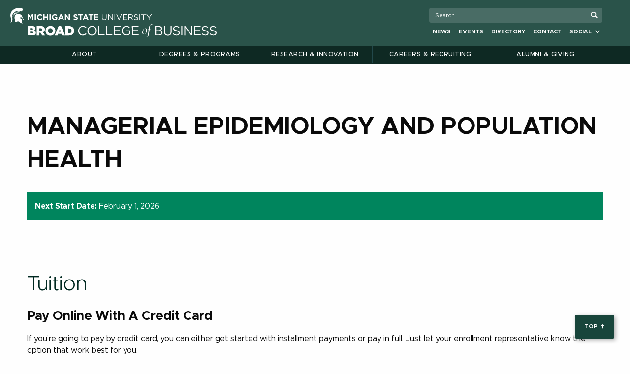

--- FILE ---
content_type: text/html; charset=UTF-8
request_url: https://broad.msu.edu/course/managerial-epidemiology-and-population-health/
body_size: 19034
content:

<!doctype html>

  <html class="no-js"  lang="en-US">

	<head>
		<meta charset="utf-8">
		
<!-- Google Tag Manager -->
<script>(function(w,d,s,l,i){w[l]=w[l]||[];w[l].push({'gtm.start':
new Date().getTime(),event:'gtm.js'});var f=d.getElementsByTagName(s)[0],
j=d.createElement(s),dl=l!='dataLayer'?'&l='+l:'';j.async=true;j.src=
'https://www.googletagmanager.com/gtm.js?id='+i+dl;f.parentNode.insertBefore(j,f);
})(window,document,'script','dataLayer','GTM-P8NPMH');</script>
<!-- End Google Tag Manager -->		
		<!-- Force IE to use the latest rendering engine available -->
		<meta http-equiv="X-UA-Compatible" content="IE=edge">

		<!-- Mobile Meta -->
		<meta name="viewport" content="width=device-width, initial-scale=1.0">
		<meta class="foundation-mq">
		<link rel="stylesheet" href="https://cdnjs.cloudflare.com/ajax/libs/font-awesome/6.2.0/css/all.min.css">
		<script src="https://kit.fontawesome.com/151a7a2238.js" crossorigin="anonymous"></script>
		<!-- If Site Icon isn't set in customizer -->
					<!-- Icons & Favicons -->
			<link rel="manifest" href="/app/themes/EliBroad/assets/images/favicon/manifest.webmanifest">
			<link rel="icon" href="/app/themes/EliBroad/assets/images/favicon/favicon.ico" sizes="any">
			<link rel="icon" href="/app/themes/EliBroad/assets/images/favicon/icon.svg" type="image/svg+xml">
			<link rel="apple-touch-icon" href="/app/themes/EliBroad/assets/images/favicon/apple-touch-icon.png">
	    
		<link rel="pingback" href="https://broad.msu.edu/xmlrpc.php">
			<!-- meta background for phones -->
			<meta name="theme-color" content="#18453B" />


<meta name='robots' content='index, follow, max-image-preview:large, max-snippet:-1, max-video-preview:-1' />
	<style>img:is([sizes="auto" i], [sizes^="auto," i]) { contain-intrinsic-size: 3000px 1500px }</style>
	
	<!-- This site is optimized with the Yoast SEO Premium plugin v25.9 (Yoast SEO v25.9) - https://yoast.com/wordpress/plugins/seo/ -->
	<title>Managerial Epidemiology and Population Health - Eli Broad College of Business | Michigan State University</title>
	<link rel="canonical" href="https://broad.msu.edu/course/managerial-epidemiology-and-population-health/" />
	<meta property="og:locale" content="en_US" />
	<meta property="og:type" content="article" />
	<meta property="og:title" content="Managerial Epidemiology and Population Health" />
	<meta property="og:description" content="Review the epidemiological concepts for decision-making in healthcare organizations. Assess managerial strategies for applying population health principles to disease assessment, community forecasting, cost effectiveness and utilization of services." />
	<meta property="og:url" content="https://broad.msu.edu/course/managerial-epidemiology-and-population-health/" />
	<meta property="og:site_name" content="Eli Broad College of Business | Michigan State University" />
	<meta property="article:publisher" content="https://www.facebook.com/MSUBroadCollege" />
	<meta property="article:modified_time" content="2024-04-05T17:06:28+00:00" />
	<meta property="og:image" content="https://broad.msu.edu/app/uploads/2022/03/Broad-College-of-Business-Share-Image.jpg" />
	<meta property="og:image:width" content="1600" />
	<meta property="og:image:height" content="900" />
	<meta property="og:image:type" content="image/jpeg" />
	<meta name="twitter:card" content="summary_large_image" />
	<meta name="twitter:site" content="@MSUBroadCollege" />
	<meta name="twitter:label1" content="Est. reading time" />
	<meta name="twitter:data1" content="1 minute" />
	<script type="application/ld+json" class="yoast-schema-graph">{"@context":"https://schema.org","@graph":[{"@type":"WebPage","@id":"https://broad.msu.edu/course/managerial-epidemiology-and-population-health/","url":"https://broad.msu.edu/course/managerial-epidemiology-and-population-health/","name":"Managerial Epidemiology and Population Health - Eli Broad College of Business | Michigan State University","isPartOf":{"@id":"https://broad.msu.edu/#website"},"datePublished":"2023-12-21T13:26:36+00:00","dateModified":"2024-04-05T17:06:28+00:00","breadcrumb":{"@id":"https://broad.msu.edu/course/managerial-epidemiology-and-population-health/#breadcrumb"},"inLanguage":"en-US","potentialAction":[{"@type":"ReadAction","target":["https://broad.msu.edu/course/managerial-epidemiology-and-population-health/"]}]},{"@type":"BreadcrumbList","@id":"https://broad.msu.edu/course/managerial-epidemiology-and-population-health/#breadcrumb","itemListElement":[{"@type":"ListItem","position":1,"name":"Home","item":"https://broad.msu.edu/"},{"@type":"ListItem","position":2,"name":"Managerial Epidemiology and Population Health"}]},{"@type":"WebSite","@id":"https://broad.msu.edu/#website","url":"https://broad.msu.edu/","name":"Eli Broad College of Business | Michigan State University","description":"","publisher":{"@id":"https://broad.msu.edu/#organization"},"potentialAction":[{"@type":"SearchAction","target":{"@type":"EntryPoint","urlTemplate":"https://broad.msu.edu/?s={search_term_string}"},"query-input":{"@type":"PropertyValueSpecification","valueRequired":true,"valueName":"search_term_string"}}],"inLanguage":"en-US"},{"@type":"Organization","@id":"https://broad.msu.edu/#organization","name":"Eli Broad College of Business","url":"https://broad.msu.edu/","logo":{"@type":"ImageObject","inLanguage":"en-US","@id":"https://broad.msu.edu/#/schema/logo/image/","url":"https://broad.msu.edu/app/uploads/2022/03/Broad-College-of-Business-Knowledge-Graph.png","contentUrl":"https://broad.msu.edu/app/uploads/2022/03/Broad-College-of-Business-Knowledge-Graph.png","width":336,"height":336,"caption":"Eli Broad College of Business"},"image":{"@id":"https://broad.msu.edu/#/schema/logo/image/"},"sameAs":["https://www.facebook.com/MSUBroadCollege","https://x.com/MSUBroadCollege","https://www.instagram.com/msubroadcollege/","https://www.linkedin.com/school/msubroadcollege/","https://www.youtube.com/user/MSUBroad"]}]}</script>
	<!-- / Yoast SEO Premium plugin. -->


<link rel='dns-prefetch' href='//www.google.com' />
<link rel='dns-prefetch' href='//msu.edu' />
<link rel='dns-prefetch' href='//cdnjs.cloudflare.com' />
<link rel='dns-prefetch' href='//fonts.googleapis.com' />
<link rel="alternate" type="application/rss+xml" title="Eli Broad College of Business | Michigan State University &raquo; Feed" href="https://broad.msu.edu/feed/" />
<link rel="alternate" type="application/rss+xml" title="Eli Broad College of Business | Michigan State University &raquo; Comments Feed" href="https://broad.msu.edu/comments/feed/" />
<link rel="alternate" type="text/calendar" title="Eli Broad College of Business | Michigan State University &raquo; iCal Feed" href="https://broad.msu.edu/events/?ical=1" />
<link rel="alternate" type="application/rss+xml" title="Eli Broad College of Business | Michigan State University &raquo; Managerial Epidemiology and Population Health Comments Feed" href="https://broad.msu.edu/course/managerial-epidemiology-and-population-health/feed/" />
<script type="text/javascript">
/* <![CDATA[ */
window._wpemojiSettings = {"baseUrl":"https:\/\/s.w.org\/images\/core\/emoji\/16.0.1\/72x72\/","ext":".png","svgUrl":"https:\/\/s.w.org\/images\/core\/emoji\/16.0.1\/svg\/","svgExt":".svg","source":{"concatemoji":"https:\/\/broad.msu.edu\/wp-includes\/js\/wp-emoji-release.min.js?ver=6.8.3"}};
/*! This file is auto-generated */
!function(s,n){var o,i,e;function c(e){try{var t={supportTests:e,timestamp:(new Date).valueOf()};sessionStorage.setItem(o,JSON.stringify(t))}catch(e){}}function p(e,t,n){e.clearRect(0,0,e.canvas.width,e.canvas.height),e.fillText(t,0,0);var t=new Uint32Array(e.getImageData(0,0,e.canvas.width,e.canvas.height).data),a=(e.clearRect(0,0,e.canvas.width,e.canvas.height),e.fillText(n,0,0),new Uint32Array(e.getImageData(0,0,e.canvas.width,e.canvas.height).data));return t.every(function(e,t){return e===a[t]})}function u(e,t){e.clearRect(0,0,e.canvas.width,e.canvas.height),e.fillText(t,0,0);for(var n=e.getImageData(16,16,1,1),a=0;a<n.data.length;a++)if(0!==n.data[a])return!1;return!0}function f(e,t,n,a){switch(t){case"flag":return n(e,"\ud83c\udff3\ufe0f\u200d\u26a7\ufe0f","\ud83c\udff3\ufe0f\u200b\u26a7\ufe0f")?!1:!n(e,"\ud83c\udde8\ud83c\uddf6","\ud83c\udde8\u200b\ud83c\uddf6")&&!n(e,"\ud83c\udff4\udb40\udc67\udb40\udc62\udb40\udc65\udb40\udc6e\udb40\udc67\udb40\udc7f","\ud83c\udff4\u200b\udb40\udc67\u200b\udb40\udc62\u200b\udb40\udc65\u200b\udb40\udc6e\u200b\udb40\udc67\u200b\udb40\udc7f");case"emoji":return!a(e,"\ud83e\udedf")}return!1}function g(e,t,n,a){var r="undefined"!=typeof WorkerGlobalScope&&self instanceof WorkerGlobalScope?new OffscreenCanvas(300,150):s.createElement("canvas"),o=r.getContext("2d",{willReadFrequently:!0}),i=(o.textBaseline="top",o.font="600 32px Arial",{});return e.forEach(function(e){i[e]=t(o,e,n,a)}),i}function t(e){var t=s.createElement("script");t.src=e,t.defer=!0,s.head.appendChild(t)}"undefined"!=typeof Promise&&(o="wpEmojiSettingsSupports",i=["flag","emoji"],n.supports={everything:!0,everythingExceptFlag:!0},e=new Promise(function(e){s.addEventListener("DOMContentLoaded",e,{once:!0})}),new Promise(function(t){var n=function(){try{var e=JSON.parse(sessionStorage.getItem(o));if("object"==typeof e&&"number"==typeof e.timestamp&&(new Date).valueOf()<e.timestamp+604800&&"object"==typeof e.supportTests)return e.supportTests}catch(e){}return null}();if(!n){if("undefined"!=typeof Worker&&"undefined"!=typeof OffscreenCanvas&&"undefined"!=typeof URL&&URL.createObjectURL&&"undefined"!=typeof Blob)try{var e="postMessage("+g.toString()+"("+[JSON.stringify(i),f.toString(),p.toString(),u.toString()].join(",")+"));",a=new Blob([e],{type:"text/javascript"}),r=new Worker(URL.createObjectURL(a),{name:"wpTestEmojiSupports"});return void(r.onmessage=function(e){c(n=e.data),r.terminate(),t(n)})}catch(e){}c(n=g(i,f,p,u))}t(n)}).then(function(e){for(var t in e)n.supports[t]=e[t],n.supports.everything=n.supports.everything&&n.supports[t],"flag"!==t&&(n.supports.everythingExceptFlag=n.supports.everythingExceptFlag&&n.supports[t]);n.supports.everythingExceptFlag=n.supports.everythingExceptFlag&&!n.supports.flag,n.DOMReady=!1,n.readyCallback=function(){n.DOMReady=!0}}).then(function(){return e}).then(function(){var e;n.supports.everything||(n.readyCallback(),(e=n.source||{}).concatemoji?t(e.concatemoji):e.wpemoji&&e.twemoji&&(t(e.twemoji),t(e.wpemoji)))}))}((window,document),window._wpemojiSettings);
/* ]]> */
</script>
<link rel='stylesheet' id='tribe-events-pro-mini-calendar-block-styles-css' href='https://broad.msu.edu/app/plugins/events-calendar-pro/build/css/tribe-events-pro-mini-calendar-block.css?ver=7.7.6' type='text/css' media='all' />
<style id='wp-emoji-styles-inline-css' type='text/css'>

	img.wp-smiley, img.emoji {
		display: inline !important;
		border: none !important;
		box-shadow: none !important;
		height: 1em !important;
		width: 1em !important;
		margin: 0 0.07em !important;
		vertical-align: -0.1em !important;
		background: none !important;
		padding: 0 !important;
	}
</style>
<link rel='stylesheet' id='wp-block-library-css' href='https://broad.msu.edu/wp-includes/css/dist/block-library/style.min.css?ver=6.8.3' type='text/css' media='all' />
<style id='classic-theme-styles-inline-css' type='text/css'>
/*! This file is auto-generated */
.wp-block-button__link{color:#fff;background-color:#32373c;border-radius:9999px;box-shadow:none;text-decoration:none;padding:calc(.667em + 2px) calc(1.333em + 2px);font-size:1.125em}.wp-block-file__button{background:#32373c;color:#fff;text-decoration:none}
</style>
<style id='filebird-block-filebird-gallery-style-inline-css' type='text/css'>
ul.filebird-block-filebird-gallery{margin:auto!important;padding:0!important;width:100%}ul.filebird-block-filebird-gallery.layout-grid{display:grid;grid-gap:20px;align-items:stretch;grid-template-columns:repeat(var(--columns),1fr);justify-items:stretch}ul.filebird-block-filebird-gallery.layout-grid li img{border:1px solid #ccc;box-shadow:2px 2px 6px 0 rgba(0,0,0,.3);height:100%;max-width:100%;-o-object-fit:cover;object-fit:cover;width:100%}ul.filebird-block-filebird-gallery.layout-masonry{-moz-column-count:var(--columns);-moz-column-gap:var(--space);column-gap:var(--space);-moz-column-width:var(--min-width);columns:var(--min-width) var(--columns);display:block;overflow:auto}ul.filebird-block-filebird-gallery.layout-masonry li{margin-bottom:var(--space)}ul.filebird-block-filebird-gallery li{list-style:none}ul.filebird-block-filebird-gallery li figure{height:100%;margin:0;padding:0;position:relative;width:100%}ul.filebird-block-filebird-gallery li figure figcaption{background:linear-gradient(0deg,rgba(0,0,0,.7),rgba(0,0,0,.3) 70%,transparent);bottom:0;box-sizing:border-box;color:#fff;font-size:.8em;margin:0;max-height:100%;overflow:auto;padding:3em .77em .7em;position:absolute;text-align:center;width:100%;z-index:2}ul.filebird-block-filebird-gallery li figure figcaption a{color:inherit}

</style>
<style id='global-styles-inline-css' type='text/css'>
:root{--wp--preset--aspect-ratio--square: 1;--wp--preset--aspect-ratio--4-3: 4/3;--wp--preset--aspect-ratio--3-4: 3/4;--wp--preset--aspect-ratio--3-2: 3/2;--wp--preset--aspect-ratio--2-3: 2/3;--wp--preset--aspect-ratio--16-9: 16/9;--wp--preset--aspect-ratio--9-16: 9/16;--wp--preset--color--black: #000000;--wp--preset--color--cyan-bluish-gray: #abb8c3;--wp--preset--color--white: #ffffff;--wp--preset--color--pale-pink: #f78da7;--wp--preset--color--vivid-red: #cf2e2e;--wp--preset--color--luminous-vivid-orange: #ff6900;--wp--preset--color--luminous-vivid-amber: #fcb900;--wp--preset--color--light-green-cyan: #7bdcb5;--wp--preset--color--vivid-green-cyan: #00d084;--wp--preset--color--pale-cyan-blue: #8ed1fc;--wp--preset--color--vivid-cyan-blue: #0693e3;--wp--preset--color--vivid-purple: #9b51e0;--wp--preset--gradient--vivid-cyan-blue-to-vivid-purple: linear-gradient(135deg,rgba(6,147,227,1) 0%,rgb(155,81,224) 100%);--wp--preset--gradient--light-green-cyan-to-vivid-green-cyan: linear-gradient(135deg,rgb(122,220,180) 0%,rgb(0,208,130) 100%);--wp--preset--gradient--luminous-vivid-amber-to-luminous-vivid-orange: linear-gradient(135deg,rgba(252,185,0,1) 0%,rgba(255,105,0,1) 100%);--wp--preset--gradient--luminous-vivid-orange-to-vivid-red: linear-gradient(135deg,rgba(255,105,0,1) 0%,rgb(207,46,46) 100%);--wp--preset--gradient--very-light-gray-to-cyan-bluish-gray: linear-gradient(135deg,rgb(238,238,238) 0%,rgb(169,184,195) 100%);--wp--preset--gradient--cool-to-warm-spectrum: linear-gradient(135deg,rgb(74,234,220) 0%,rgb(151,120,209) 20%,rgb(207,42,186) 40%,rgb(238,44,130) 60%,rgb(251,105,98) 80%,rgb(254,248,76) 100%);--wp--preset--gradient--blush-light-purple: linear-gradient(135deg,rgb(255,206,236) 0%,rgb(152,150,240) 100%);--wp--preset--gradient--blush-bordeaux: linear-gradient(135deg,rgb(254,205,165) 0%,rgb(254,45,45) 50%,rgb(107,0,62) 100%);--wp--preset--gradient--luminous-dusk: linear-gradient(135deg,rgb(255,203,112) 0%,rgb(199,81,192) 50%,rgb(65,88,208) 100%);--wp--preset--gradient--pale-ocean: linear-gradient(135deg,rgb(255,245,203) 0%,rgb(182,227,212) 50%,rgb(51,167,181) 100%);--wp--preset--gradient--electric-grass: linear-gradient(135deg,rgb(202,248,128) 0%,rgb(113,206,126) 100%);--wp--preset--gradient--midnight: linear-gradient(135deg,rgb(2,3,129) 0%,rgb(40,116,252) 100%);--wp--preset--font-size--small: 13px;--wp--preset--font-size--medium: 20px;--wp--preset--font-size--large: 36px;--wp--preset--font-size--x-large: 42px;--wp--preset--spacing--20: 0.44rem;--wp--preset--spacing--30: 0.67rem;--wp--preset--spacing--40: 1rem;--wp--preset--spacing--50: 1.5rem;--wp--preset--spacing--60: 2.25rem;--wp--preset--spacing--70: 3.38rem;--wp--preset--spacing--80: 5.06rem;--wp--preset--shadow--natural: 6px 6px 9px rgba(0, 0, 0, 0.2);--wp--preset--shadow--deep: 12px 12px 50px rgba(0, 0, 0, 0.4);--wp--preset--shadow--sharp: 6px 6px 0px rgba(0, 0, 0, 0.2);--wp--preset--shadow--outlined: 6px 6px 0px -3px rgba(255, 255, 255, 1), 6px 6px rgba(0, 0, 0, 1);--wp--preset--shadow--crisp: 6px 6px 0px rgba(0, 0, 0, 1);}:where(.is-layout-flex){gap: 0.5em;}:where(.is-layout-grid){gap: 0.5em;}body .is-layout-flex{display: flex;}.is-layout-flex{flex-wrap: wrap;align-items: center;}.is-layout-flex > :is(*, div){margin: 0;}body .is-layout-grid{display: grid;}.is-layout-grid > :is(*, div){margin: 0;}:where(.wp-block-columns.is-layout-flex){gap: 2em;}:where(.wp-block-columns.is-layout-grid){gap: 2em;}:where(.wp-block-post-template.is-layout-flex){gap: 1.25em;}:where(.wp-block-post-template.is-layout-grid){gap: 1.25em;}.has-black-color{color: var(--wp--preset--color--black) !important;}.has-cyan-bluish-gray-color{color: var(--wp--preset--color--cyan-bluish-gray) !important;}.has-white-color{color: var(--wp--preset--color--white) !important;}.has-pale-pink-color{color: var(--wp--preset--color--pale-pink) !important;}.has-vivid-red-color{color: var(--wp--preset--color--vivid-red) !important;}.has-luminous-vivid-orange-color{color: var(--wp--preset--color--luminous-vivid-orange) !important;}.has-luminous-vivid-amber-color{color: var(--wp--preset--color--luminous-vivid-amber) !important;}.has-light-green-cyan-color{color: var(--wp--preset--color--light-green-cyan) !important;}.has-vivid-green-cyan-color{color: var(--wp--preset--color--vivid-green-cyan) !important;}.has-pale-cyan-blue-color{color: var(--wp--preset--color--pale-cyan-blue) !important;}.has-vivid-cyan-blue-color{color: var(--wp--preset--color--vivid-cyan-blue) !important;}.has-vivid-purple-color{color: var(--wp--preset--color--vivid-purple) !important;}.has-black-background-color{background-color: var(--wp--preset--color--black) !important;}.has-cyan-bluish-gray-background-color{background-color: var(--wp--preset--color--cyan-bluish-gray) !important;}.has-white-background-color{background-color: var(--wp--preset--color--white) !important;}.has-pale-pink-background-color{background-color: var(--wp--preset--color--pale-pink) !important;}.has-vivid-red-background-color{background-color: var(--wp--preset--color--vivid-red) !important;}.has-luminous-vivid-orange-background-color{background-color: var(--wp--preset--color--luminous-vivid-orange) !important;}.has-luminous-vivid-amber-background-color{background-color: var(--wp--preset--color--luminous-vivid-amber) !important;}.has-light-green-cyan-background-color{background-color: var(--wp--preset--color--light-green-cyan) !important;}.has-vivid-green-cyan-background-color{background-color: var(--wp--preset--color--vivid-green-cyan) !important;}.has-pale-cyan-blue-background-color{background-color: var(--wp--preset--color--pale-cyan-blue) !important;}.has-vivid-cyan-blue-background-color{background-color: var(--wp--preset--color--vivid-cyan-blue) !important;}.has-vivid-purple-background-color{background-color: var(--wp--preset--color--vivid-purple) !important;}.has-black-border-color{border-color: var(--wp--preset--color--black) !important;}.has-cyan-bluish-gray-border-color{border-color: var(--wp--preset--color--cyan-bluish-gray) !important;}.has-white-border-color{border-color: var(--wp--preset--color--white) !important;}.has-pale-pink-border-color{border-color: var(--wp--preset--color--pale-pink) !important;}.has-vivid-red-border-color{border-color: var(--wp--preset--color--vivid-red) !important;}.has-luminous-vivid-orange-border-color{border-color: var(--wp--preset--color--luminous-vivid-orange) !important;}.has-luminous-vivid-amber-border-color{border-color: var(--wp--preset--color--luminous-vivid-amber) !important;}.has-light-green-cyan-border-color{border-color: var(--wp--preset--color--light-green-cyan) !important;}.has-vivid-green-cyan-border-color{border-color: var(--wp--preset--color--vivid-green-cyan) !important;}.has-pale-cyan-blue-border-color{border-color: var(--wp--preset--color--pale-cyan-blue) !important;}.has-vivid-cyan-blue-border-color{border-color: var(--wp--preset--color--vivid-cyan-blue) !important;}.has-vivid-purple-border-color{border-color: var(--wp--preset--color--vivid-purple) !important;}.has-vivid-cyan-blue-to-vivid-purple-gradient-background{background: var(--wp--preset--gradient--vivid-cyan-blue-to-vivid-purple) !important;}.has-light-green-cyan-to-vivid-green-cyan-gradient-background{background: var(--wp--preset--gradient--light-green-cyan-to-vivid-green-cyan) !important;}.has-luminous-vivid-amber-to-luminous-vivid-orange-gradient-background{background: var(--wp--preset--gradient--luminous-vivid-amber-to-luminous-vivid-orange) !important;}.has-luminous-vivid-orange-to-vivid-red-gradient-background{background: var(--wp--preset--gradient--luminous-vivid-orange-to-vivid-red) !important;}.has-very-light-gray-to-cyan-bluish-gray-gradient-background{background: var(--wp--preset--gradient--very-light-gray-to-cyan-bluish-gray) !important;}.has-cool-to-warm-spectrum-gradient-background{background: var(--wp--preset--gradient--cool-to-warm-spectrum) !important;}.has-blush-light-purple-gradient-background{background: var(--wp--preset--gradient--blush-light-purple) !important;}.has-blush-bordeaux-gradient-background{background: var(--wp--preset--gradient--blush-bordeaux) !important;}.has-luminous-dusk-gradient-background{background: var(--wp--preset--gradient--luminous-dusk) !important;}.has-pale-ocean-gradient-background{background: var(--wp--preset--gradient--pale-ocean) !important;}.has-electric-grass-gradient-background{background: var(--wp--preset--gradient--electric-grass) !important;}.has-midnight-gradient-background{background: var(--wp--preset--gradient--midnight) !important;}.has-small-font-size{font-size: var(--wp--preset--font-size--small) !important;}.has-medium-font-size{font-size: var(--wp--preset--font-size--medium) !important;}.has-large-font-size{font-size: var(--wp--preset--font-size--large) !important;}.has-x-large-font-size{font-size: var(--wp--preset--font-size--x-large) !important;}
:where(.wp-block-post-template.is-layout-flex){gap: 1.25em;}:where(.wp-block-post-template.is-layout-grid){gap: 1.25em;}
:where(.wp-block-columns.is-layout-flex){gap: 2em;}:where(.wp-block-columns.is-layout-grid){gap: 2em;}
:root :where(.wp-block-pullquote){font-size: 1.5em;line-height: 1.6;}
</style>
<link rel='stylesheet' id='searchandfilter-css' href='https://broad.msu.edu/app/plugins/search-filter/style.css?ver=1' type='text/css' media='all' />
<link rel='stylesheet' id='SocialIconsShare-css' href='https://broad.msu.edu/app/plugins/social-media-share-icons/css/socialIconShare.css?ver=6.8.3' type='text/css' media='all' />
<link rel='stylesheet' id='search-filter-plugin-styles-css' href='https://broad.msu.edu/app/plugins/search-and-filter-pro/public/assets/css/search-filter.min.css?ver=2.5.20' type='text/css' media='all' />
<link rel='stylesheet' id='slick-css' href='https://broad.msu.edu/app/themes/EliBroad/assets/slick/slick.min.css?ver=1.1' type='text/css' media='all' />
<link rel='stylesheet' id='slicktheme-css' href='https://broad.msu.edu/app/themes/EliBroad/assets/slick/slick-theme.min.css?ver=1.1' type='text/css' media='all' />
<link rel='stylesheet' id='fancy-box-style-css' href='//cdnjs.cloudflare.com/ajax/libs/fancybox/3.4.1/jquery.fancybox.min.css?ver=6.8.3' type='text/css' media='all' />
<link rel='stylesheet' id='google-font-unna-css' href='//fonts.googleapis.com/css?family=Unna&#038;ver=6.8.3' type='text/css' media='all' />
<link rel='stylesheet' id='print-css-css' href='https://broad.msu.edu/app/themes/EliBroad/assets/print_styles/print.css?ver=6.8.3' type='text/css' media='all' />
<link rel='stylesheet' id='site-css-css' href='https://broad.msu.edu/app/themes/EliBroad/assets/dist/index.css?ver=1763684810' type='text/css' media='all' />
<script type="text/javascript" src="https://www.google.com/recaptcha/api.js" id="captcha-js"></script>
<script type="text/javascript" src="https://broad.msu.edu/wp-includes/js/jquery/jquery.min.js?ver=3.7.1" id="jquery-core-js"></script>
<script type="text/javascript" src="https://broad.msu.edu/wp-includes/js/jquery/jquery-migrate.min.js?ver=3.4.1" id="jquery-migrate-js"></script>
<script type="text/javascript" id="search-filter-plugin-build-js-extra">
/* <![CDATA[ */
var SF_LDATA = {"ajax_url":"https:\/\/broad.msu.edu\/wp-admin\/admin-ajax.php","home_url":"https:\/\/broad.msu.edu\/","extensions":[]};
/* ]]> */
</script>
<script type="text/javascript" src="https://broad.msu.edu/app/plugins/search-and-filter-pro/public/assets/js/search-filter-build.min.js?ver=2.5.20" id="search-filter-plugin-build-js"></script>
<script type="text/javascript" src="https://broad.msu.edu/app/plugins/search-and-filter-pro/public/assets/js/chosen.jquery.min.js?ver=2.5.20" id="search-filter-plugin-chosen-js"></script>
<script type="text/javascript" src="https://broad.msu.edu/app/themes/EliBroad/assets/scripts/js/educationAbroadCheckboxes.js?ver=1763684640" id="education-abroad-checkboxes-js"></script>
<script type="text/javascript" src="https://broad.msu.edu/app/themes/EliBroad/assets/scripts/js/fundingProgressBar.js?ver=1763684640" id="fundingProgressBar-js"></script>
<script type="text/javascript" src="https://broad.msu.edu/app/themes/EliBroad/assets/scripts/js/imagesloaded.pkgd.min.js?ver=1763684640" id="imagesloaded.pkgd.min-js"></script>
<script type="text/javascript" src="https://broad.msu.edu/app/themes/EliBroad/assets/scripts/js/tilt.jquery.js?ver=1763684640" id="tilt.jquery-js"></script>
<script type="text/javascript" src="https://broad.msu.edu/app/themes/EliBroad/assets/scripts/js/video-overlay.js?ver=1763684640" id="video-overlay.jquery.js-js"></script>
<script type="text/javascript" src="https://msu.edu/_files/js/analytics.js?UA=5547993-7&amp;HJ=1185176&amp;ver=6.8.3" id="msu-analytics-js"></script>
<link rel="https://api.w.org/" href="https://broad.msu.edu/wp-json/" /><link rel="alternate" title="JSON" type="application/json" href="https://broad.msu.edu/wp-json/wp/v2/course/60264" /><link rel='shortlink' href='https://broad.msu.edu/?p=60264' />
<link rel="alternate" title="oEmbed (JSON)" type="application/json+oembed" href="https://broad.msu.edu/wp-json/oembed/1.0/embed?url=https%3A%2F%2Fbroad.msu.edu%2Fcourse%2Fmanagerial-epidemiology-and-population-health%2F" />
<link rel="alternate" title="oEmbed (XML)" type="text/xml+oembed" href="https://broad.msu.edu/wp-json/oembed/1.0/embed?url=https%3A%2F%2Fbroad.msu.edu%2Fcourse%2Fmanagerial-epidemiology-and-population-health%2F&#038;format=xml" />
<meta name="tec-api-version" content="v1"><meta name="tec-api-origin" content="https://broad.msu.edu"><link rel="alternate" href="https://broad.msu.edu/wp-json/tribe/events/v1/" /><script id='nitro-telemetry-meta' nitro-exclude>window.NPTelemetryMetadata={missReason: (!window.NITROPACK_STATE ? 'Test Mode' : 'hit'),pageType: 'course',isEligibleForOptimization: false,}</script><script id='nitro-generic' nitro-exclude>(()=>{window.NitroPack=window.NitroPack||{coreVersion:"na",isCounted:!1};let e=document.createElement("script");if(e.src="https://nitroscripts.com/LKXbtDauAsrwcqJWWkNcWwTAeFQSSSqS",e.async=!0,e.id="nitro-script",document.head.appendChild(e),!window.NitroPack.isCounted){window.NitroPack.isCounted=!0;let t=()=>{navigator.sendBeacon("https://to.getnitropack.com/p",JSON.stringify({siteId:"LKXbtDauAsrwcqJWWkNcWwTAeFQSSSqS",url:window.location.href,isOptimized:!!window.IS_NITROPACK,coreVersion:"na",missReason:window.NPTelemetryMetadata?.missReason||"",pageType:window.NPTelemetryMetadata?.pageType||"",isEligibleForOptimization:!!window.NPTelemetryMetadata?.isEligibleForOptimization}))};(()=>{let e=()=>new Promise(e=>{"complete"===document.readyState?e():window.addEventListener("load",e)}),i=()=>new Promise(e=>{document.prerendering?document.addEventListener("prerenderingchange",e,{once:!0}):e()}),a=async()=>{await i(),await e(),t()};a()})(),window.addEventListener("pageshow",e=>{if(e.persisted){let i=document.prerendering||self.performance?.getEntriesByType?.("navigation")[0]?.activationStart>0;"visible"!==document.visibilityState||i||t()}})}})();</script></head>
			
	



  <body class="single-course"><a id="mainContent" href="#main-content">skip to main content</a>
    <!-- The endnoindex is on the parts/content-dynamic-topofpage.php file. -->
     <!--noindex-->
     <!-- Google Tag Manager (noscript) -->
<noscript><iframe src="https://www.googletagmanager.com/ns.html?id=GTM-P8NPMH"
height="0" width="0" style="display:none;visibility:hidden"></iframe></noscript>
<!-- End Google Tag Manager (noscript) -->    
        

   <div class="off-canvas-content" data-off-canvas-content>
        <!-- All page content lives after this  -->
 
       
    <!-- With the dynamic template there are 3 different options for how the top of the page can look -->
    
    <div id="masthead">    <div class="masthead-space-holder">
      <div id="masthead-and-nav-wrapper">
        
<div class="sticky-masthead-placeholder">
  
  <div id="sticky-masthead" class="masthead-wrap-container">
          <div class="grid-container ">
        <div class="grid-x grid-padding-x masthead-elements">
                      
            <div class="large-8 medium-9 small-9 cell msu-mark">
              <a href="https://msu.edu/">
              <img class="msu-helmet" src = 'https://broad.msu.edu/app/themes/EliBroad/assets/images/temporary/masthead-helmet-white.svg' alt = 'Michigan State University' /></a>
            </div>

                        <div class="large-4 medium-3 small-3 cell show-for-large search-cell">
              
<div class="u-search-column" id="search-wrapper2" role="search">
  <div id="search-tool-box2">
<!-- Switch to funnelback search using search.broad.msu.edu domain -->    
<!-- if you are using u.search.msu.edu use the following form values -->
<!-- action should be equal to //u.search.msu.edu/index.php when using u.search.msu.edu -->
    <form action="https://search.broad.msu.edu/s/search.html?collection=msu-bcb~sp-search" method="get">
    <!-- value should be equal to site URL -->
	     <input name="analytics" type="hidden" value="UA-5547993-7">   <!-- value should be equal to Google analytics number --> 
      <label class="visually-hide" for="q2">Search Tool</label>
      <input type="hidden" name="collection" value="msu-bcb~sp-search">
      <input id="q2" name="query" placeholder="Search...">
      <input id="btn_search2" type="submit" value="search button">
    </form>
  </div>
</div>            </div>
            

            <div class="small-3 cell hide-for-large">
              

<a href="javascript:;" id="nav-menu-button" class="button menu-button float-right hide-for-large" data-toggle="main-nav">
  <!--<span class="show-for-medium">Menu</span> -->
  <i class="fas fa-bars"></i>
</a>             </div>

                        <div id="small-nav-place"></div>
            <div class="large-8 cell broad-mark">
              <a href="https://broad.msu.edu/"><img src="https://broad.msu.edu/app/themes/EliBroad/assets/images/broad-college-of-business.svg?v=2.0.0" alt="Broad College of Business"></a>
            </div>


                        <div class="large-4 cell secondary-nav show-for-large">
              <!-- jquery will insert the secondary nav here if screen is larger than 1024 -->
              <div id="secondary-nav-large">
              

<div id="masthead-secondary-nav" class="menu-secondary-navigation-container"><ul id="menu-secondary-navigation" class="menu"><li id="menu-item-52594" class="menu-item menu-item-type-post_type menu-item-object-page menu-item-52594"><a href="https://broad.msu.edu/news/">News</a></li>
<li id="menu-item-45634" class="menu-item menu-item-type-post_type menu-item-object-page menu-item-45634"><a href="https://broad.msu.edu/events/">Events</a></li>
<li id="menu-item-45635" class="menu-item menu-item-type-post_type menu-item-object-page menu-item-45635"><a href="https://broad.msu.edu/directory/">Directory</a></li>
<li id="menu-item-45636" class="menu-item menu-item-type-post_type menu-item-object-page menu-item-45636"><a href="https://broad.msu.edu/contact/">Contact</a></li>
<li id="menu-item-69584" class="menu-item-resources menu-item menu-item-type-post_type menu-item-object-page menu-item-69584"><a href="https://broad.msu.edu/undergraduate/opportunities/wellness-resources/">Resources</a></li>
<li id="menu-item-45637" class="social menu-item menu-item-type-custom menu-item-object-custom menu-item-has-children menu-item-45637"><a>Social</a>
<ul class="sub-menu">
	<li id="menu-item-45638" class="menu-item menu-item-type-custom menu-item-object-custom menu-item-has-children menu-item-45638"><a href="#">Connect with Broad</a>
	<ul class="sub-menu">
		<li id="menu-item-45639" class="facebook menu-item menu-item-type-custom menu-item-object-custom menu-item-45639"><a href="https://www.facebook.com/MSUBroadCollege">Facebook</a></li>
		<li id="menu-item-45640" class="twitter menu-item menu-item-type-custom menu-item-object-custom menu-item-45640"><a href="http://twitter.com/MSUBroadCollege">Twitter</a></li>
		<li id="menu-item-45641" class="instagram menu-item menu-item-type-custom menu-item-object-custom menu-item-45641"><a href="http://instagram.com/msubroadcollege/">Instagram</a></li>
		<li id="menu-item-45642" class="linkedin menu-item menu-item-type-custom menu-item-object-custom menu-item-45642"><a href="https://www.linkedin.com/edu/school?id=18615&#038;trk=tyah&#038;trkInfo=clickedVertical%3Aschool%2CclickedEntityId%3A18615%2Cidx%3A4-1-12%2CtarId%3A1445551367111%2Ctas%3Aeli%20broad">LinkedIn</a></li>
		<li id="menu-item-45643" class="flickr menu-item menu-item-type-custom menu-item-object-custom menu-item-45643"><a href="https://www.flickr.com/photos/msubroadcollege/albums">Flickr</a></li>
		<li id="menu-item-45644" class="youtube menu-item menu-item-type-custom menu-item-object-custom menu-item-45644"><a href="https://www.youtube.com/msubroadcollege">YouTube</a></li>
	</ul>
</li>
</ul>
</li>
</ul></div>              </div>
              
            </div>
                    
        </div>
      </div>
    
  </div>
          
</div>
        <div class="sticky-nav-placeholder">
<div id="sticky-nav-wrapper">

<div id="large-nav-place">

<!-- Menu -->
<nav id="main-nav" class="nav-container off-canvas in-canvas-for-large position-right" data-off-canvas>
        
         
        <div class="grid-x grid-padding-x grid-padding-y hide-for-large">
          <div class="large-12 cell">
            <div class="close-button" aria-label="Close menu" data-close>
              <span  aria-hidden="true"><a href="javascript:;" id="nav-menu-close"><span>&times;</span> Close</a></span>
            </div>
          </div>
          <div class="large-12 cell">
            
<div class="u-search-column" id="search-wrapper" role="search">
  <div id="search-tool-box">
<!-- if you are using u.search.msu.edu use the following form values -->
<!-- Switch to funnelback search using search.broad.msu.edu domain --> 
<!-- action should be equal to //u.search.msu.edu/index.php when using u.search.msu.edu -->
    <form action="https://search.broad.msu.edu/s/search.html" method="get">
    <!-- value should be equal to site URL -->
	  <input name="analytics" type="hidden" value="UA-5547993-7"> <!-- value should be equal to Google analytics number -->
      <label class="visually-hide" for="q">Search Tool</label>
      <input type="hidden" name="collection" value="msu-bcb~sp-search">
      <input id="q" name="query" placeholder="Search...">
      <input id="btn_search" type="submit" value="search button">
    </form>
  </div>
</div>          </div>
        </div>
        <div id="main-nav-wrapper">
          <div id="nav-background-fill"> </div>
          <nav id="main-nav">
            <div class="grid-container">
                <div class="large-12 cell">
                  



<div class="on-top mega-nav-block">

      <ul>
        <li class="menu-item"><span><a class="top-nav-toggle" data-toggle-focus="true" aria-label="About" href="javascript:;" data-toggle="About">About<i class="fas fa-chevron-down"></i><i class="fas fa-chevron-up"></i></a></span> <div id="About" class="main-nav-div dropdown-pane" data-dropdown data-close-on-click="false"><ul><li class="menu-item"><a href="javascript:;" class="sub-menu-toggle" aria-label="Broad at a Glance" data-toggle="BroadataGlance">Broad at a Glance&nbsp;&nbsp;<i class="fas fa-chevron-right"></i><i class="fas fa-chevron-down"></i><i class="fas fa-chevron-up"></i></a> <div id="BroadataGlance" class="sub-nav-div" data-toggler="sub-open"><ul class="ssubcol1"><li class="menu-item"><a data-toggle="About Broad" class="title" href="https://broad.msu.edu/about/" >About Broad</a> </li>
<li class="menu-item"><a data-toggle="Eli & Edythe Broad" class="title" href="https://broad.msu.edu/eli-broad/" >Eli & Edythe Broad</a> </li>
<li class="menu-item"><a data-toggle="Strategic Plan" class="title" href="https://broad.msu.edu/about/strategic-plan/" >Strategic Plan</a> </li>
<li class="menu-item"><a data-toggle="Information Technology" class="title" href="https://broad.msu.edu/about/information-technology/" >Information Technology</a> </li>
<li class="menu-item"><a data-toggle="AI@Broad College" class="title" href="https://broad.msu.edu/research-innovation/ai-at-broad/" >AI@Broad College</a> </li>
<li class="menu-item"><a data-toggle="2025 Dean's Report" class="title" href="https://publications.broad.msu.edu/view/661216620/" >2025 Dean's Report</a> </li>
<li class="menu-item"><a data-toggle="Raising the Bar: 2015-2020 Strategic Report" class="title" href="https://broad.msu.edu/strategic-report" >Raising the Bar: 2015-2020 Strategic Report</a> </li>
</ul><ul class="ssubcol2"></ul></div>
</li>
<li class="menu-item"><a href="javascript:;" class="sub-menu-toggle" aria-label="Departments" data-toggle="Departments">Departments&nbsp;&nbsp;<i class="fas fa-chevron-right"></i><i class="fas fa-chevron-down"></i><i class="fas fa-chevron-up"></i></a> <div id="Departments" class="sub-nav-div" data-toggler="sub-open"><ul class="ssubcol1"><li class="menu-item"><a data-toggle="Accounting & Information Systems" class="title" href="https://broad.msu.edu/accounting/" >Accounting & Information Systems</a> </li>
<li class="menu-item"><a data-toggle="Finance" class="title" href="https://broad.msu.edu/finance/" >Finance</a> </li>
<li class="menu-item"><a data-toggle="Management" class="title" href="https://broad.msu.edu/management/" >Management</a> </li>
<li class="menu-item"><a data-toggle="Marketing" class="title" href="https://broad.msu.edu/marketing/" >Marketing</a> </li>
<li class="menu-item"><a data-toggle="Supply Chain Management" class="title" href="https://broad.msu.edu/supply-chain-management/" >Supply Chain Management</a> </li>
<li class="menu-item"><a data-toggle="The School of Hospitality Business" class="title" href="https://broad.msu.edu/hospitality-business/" >The School of Hospitality Business</a> </li>
</ul><ul class="ssubcol2"></ul></div>
</li>
<li class="menu-item"><a href="javascript:;" class="sub-menu-toggle" aria-label="Leadership" data-toggle="Leadership">Leadership&nbsp;&nbsp;<i class="fas fa-chevron-right"></i><i class="fas fa-chevron-down"></i><i class="fas fa-chevron-up"></i></a> <div id="Leadership" class="sub-nav-div" data-toggler="sub-open"><ul class="ssubcol1"><li class="menu-item"><a data-toggle="Office of the Dean" class="title" href="https://broad.msu.edu/dean/" >Office of the Dean</a> </li>
<li class="menu-item"><a data-toggle="Broad College Leadership" class="title" href="https://broad.msu.edu/leadership/" >Broad College Leadership</a> </li>
</ul><ul class="ssubcol2"></ul></div>
</li>
<li class="menu-item"><a data-toggle="Rankings" class="title" href="https://broad.msu.edu/rankings/" >Rankings</a> </li>
<li class="menu-item"><a href="javascript:;" class="sub-menu-toggle" aria-label="Facilities" data-toggle="Facilities">Facilities&nbsp;&nbsp;<i class="fas fa-chevron-right"></i><i class="fas fa-chevron-down"></i><i class="fas fa-chevron-up"></i></a> <div id="Facilities" class="sub-nav-div" data-toggler="sub-open"><ul class="ssubcol1"><li class="menu-item"><a data-toggle="Broad College Facilities" class="title" href="https://broad.msu.edu/facilities/" >Broad College Facilities</a> </li>
<li class="menu-item"><a data-toggle="The Minskoff Pavilion" class="title" href="https://broad.msu.edu/facilities/minskoff-pavilion/" >The Minskoff Pavilion</a> </li>
<li class="menu-item"><a data-toggle="Book Student Team Rooms" class="title" href="https://outlook.office365.com/owa/calendar/MinskoffPavilion@msu.edu/bookings/" >Book Student Team Rooms</a> </li>
<li class="menu-item"><a data-toggle="Facility Service Request" class="title" href="https://broad.msu.edu/facilities/request-service/" >Facility Service Request</a> </li>
<li class="menu-item"><a data-toggle="Cisco WebEx" class="title" href="https://its.broad.msu.edu/documentation/using-the-new-meeting-rooms-in-the-minskoff-pavilion/" >Cisco WebEx</a> </li>
</ul><ul class="ssubcol2"></ul></div>
</li>
<li class="menu-item"><a data-toggle="Culture and Climate" class="title" href="https://broad.msu.edu/about/culture-and-climate/" >Culture and Climate</a> </li>
<li class="related-nav"><h3>Related</h3> <ul><li class="related-news"><div class="related-news"><img src="https://broad.msu.edu/app/uploads/2024/02/MSU_Spartan_Pride_Video_Poster.jpg" alt="Poster Frame for MSU Spartan Pride Video"><h4>Broad’s Department of Supply Chain Management ranked No. 1 for research by SCM Journal List for 10th consecutive year </h4><a href="https://broad.msu.edu/news/broads-department-of-supply-chain-management-ranked-no-1-for-research-by-scm-journal-list-for-10th-consecutive-year/">Read More&nbsp;<i class="fas fa-arrow-right"></i></a></div> </li>
<li class="related-button"><a data-toggle="View Job Postings" class="related-button" href="https://careers.msu.edu/jobs/search?page=1&dropdown_field_1_uids%5B%5D=0d73809fb49e198318cc9313c85a6786&query=" >View Job Postings&nbsp;<i class='fas fa-arrow-right'></i></a> </li>
</ul>
</li>
</ul></div>
</li><li class="menu-item"><span><a class="top-nav-toggle" data-toggle-focus="true" aria-label="Degrees & Programs" href="javascript:;" data-toggle="DegreesPrograms">Degrees & Programs<i class="fas fa-chevron-down"></i><i class="fas fa-chevron-up"></i></a></span> <div id="DegreesPrograms" class="main-nav-div dropdown-pane" data-dropdown data-close-on-click="false"><ul><li class="menu-item"><a href="javascript:;" class="sub-menu-toggle" aria-label="Undergraduate" data-toggle="Undergraduate">Undergraduate&nbsp;&nbsp;<i class="fas fa-chevron-right"></i><i class="fas fa-chevron-down"></i><i class="fas fa-chevron-up"></i></a> <div id="Undergraduate" class="sub-nav-div" data-toggler="sub-open"><ul class="ssubcol1"><li class="menu-item"><a data-toggle="Overview" class="title" href="https://broad.msu.edu/undergraduate/" >Overview</a> </li>
<li class="menu-item"><a data-toggle="Majors & Minors" class="title" href="https://broad.msu.edu/undergraduate/programs/" >Majors & Minors</a> </li>
<li class="menu-item"><a data-toggle="Admissions" class="title" href="https://broad.msu.edu/undergraduate/admissions/" >Admissions</a> </li>
<li class="menu-item"><a data-toggle="Advising" class="title" href="https://broad.msu.edu/undergraduate/advising/" >Advising</a> </li>
<li class="menu-item"><a data-toggle="Curriculum" class="title" href="https://broad.msu.edu/undergraduate/curriculum/" >Curriculum</a> </li>
<li class="menu-item"><a data-toggle="Student Opportunities" class="title" href="https://broad.msu.edu/undergraduate/opportunities/" >Student Opportunities</a> </li>
<li class="menu-item"><a data-toggle="Visit Broad" class="title" href="https://broad.msu.edu/undergraduate/visit/" >Visit Broad</a> </li>
</ul><ul class="ssubcol2"></ul></div>
</li>
<li class="menu-item"><a href="javascript:;" class="sub-menu-toggle" aria-label="MBA" data-toggle="MBA">MBA&nbsp;&nbsp;<i class="fas fa-chevron-right"></i><i class="fas fa-chevron-down"></i><i class="fas fa-chevron-up"></i></a> <div id="MBA" class="sub-nav-div" data-toggler="sub-open"><ul class="ssubcol1"><li class="menu-item"><a data-toggle="Overview" class="title" href="https://broad.msu.edu/masters/mba-portfolio/" >Overview</a> </li>
<li class="menu-item"><a data-toggle="Full-Time MBA &amp; STEM MBA" class="title" href="https://broad.msu.edu/masters/mba/" >Full-Time MBA &amp; STEM MBA</a> </li>
<li class="menu-item"><a data-toggle="Executive MBA" class="title" href="https://broad.msu.edu/masters/executive-mba/" >Executive MBA</a> </li>
<li class="menu-item"><a data-toggle="Professional Online MBA" class="title" href="https://broad.msu.edu/masters/online-mba/" >Professional Online MBA</a> </li>
</ul><ul class="ssubcol2"></ul></div>
</li>
<li class="menu-item"><a href="javascript:;" class="sub-menu-toggle" aria-label="Specialty Master's" data-toggle="SpecialtyMasters">Specialty Master's&nbsp;&nbsp;<i class="fas fa-chevron-right"></i><i class="fas fa-chevron-down"></i><i class="fas fa-chevron-up"></i></a> <div id="SpecialtyMasters" class="sub-nav-div" data-toggler="sub-open"><ul class="ssubcol1"><li class="menu-item"><a data-toggle="Overview" class="title" href="https://broad.msu.edu/masters/" >Overview</a> </li>
<li class="menu-item"><a data-toggle="M.S. in Accounting" class="title" href="https://broad.msu.edu/masters/accounting/" >M.S. in Accounting</a> </li>
<li class="menu-item"><a data-toggle="M.S. in Accounting & Data Analytics" class="title" href="https://broad.msu.edu/masters/accounting-data-analytics/" >M.S. in Accounting & Data Analytics</a> </li>
<li class="menu-item"><a data-toggle="M.S. in Business Data Science & Analytics" class="title" href="https://broad.msu.edu/masters/business-data-science-analytics/" >M.S. in Business Data Science & Analytics</a> </li>
<li class="menu-item"><a data-toggle="M.S. in Finance" class="title" href="https://broad.msu.edu/masters/finance/" >M.S. in Finance</a> </li>
<li class="menu-item"><a data-toggle="M.S. in Financial Planning & Wealth Management" class="title" href="https://broad.msu.edu/masters/financial-planning-wealth-management/" >M.S. in Financial Planning & Wealth Management</a> </li>
<li class="menu-item"><a data-toggle="M.S. in Healthcare Management" class="title" href="https://broad.msu.edu/masters/healthcare-management" >M.S. in Healthcare Management</a> </li>
<li class="menu-item"><a data-toggle="M.S. in Management, Strategy & Leadership" class="title" href="https://broad.msu.edu/masters/management-strategy-and-leadership" >M.S. in Management, Strategy & Leadership</a> </li>
<li class="menu-item"><a data-toggle="M.S. in Marketing Research & Analytics" class="title" href="https://broad.msu.edu/masters/marketing-research/" >M.S. in Marketing Research & Analytics</a> </li>
</ul><ul class="ssubcol2"><li class="menu-item"><a data-toggle="M.S. in Supply Chain Management" class="title" href="https://broad.msu.edu/masters/supply-chain-management" >M.S. in Supply Chain Management</a> </li>
</ul></div>
</li>
<li class="menu-item"><a href="javascript:;" class="sub-menu-toggle" aria-label="Graduate Certificates" data-toggle="GraduateCertificates">Graduate Certificates&nbsp;&nbsp;<i class="fas fa-chevron-right"></i><i class="fas fa-chevron-down"></i><i class="fas fa-chevron-up"></i></a> <div id="GraduateCertificates" class="sub-nav-div" data-toggler="sub-open"><ul class="ssubcol1"><li class="menu-item"><a data-toggle="Overview" class="title" href="https://broad.msu.edu/masters/graduate-certificate-programs/" >Overview</a> </li>
<li class="menu-item"><a data-toggle="Accounting Analytics" class="title" href="https://broad.msu.edu/masters/accounting-data-analytics/graduate-certificates/accounting-analytics/" >Accounting Analytics</a> </li>
<li class="menu-item"><a data-toggle="Accounting Foundations" class="title" href="https://broad.msu.edu/masters/accounting-data-analytics/graduate-certificates/accounting-foundations-graduate-certificate/" >Accounting Foundations</a> </li>
<li class="menu-item"><a data-toggle="Elements of Global Supply Chain Management" class="title" href="https://broad.msu.edu/supply-chain-management/graduate-certificate-in-elements-of-global-supply-chain-management/" >Elements of Global Supply Chain Management</a> </li>
<li class="menu-item"><a data-toggle="Healthcare Compliance" class="title" href="https://broad.msu.edu/masters/healthcare-management/graduate-certificate/healthcare-compliance" >Healthcare Compliance</a> </li>
<li class="menu-item"><a data-toggle="Healthcare Leadership" class="title" href="https://broad.msu.edu/masters/healthcare-management/graduate-certificate/healthcare-leadership" >Healthcare Leadership</a> </li>
<li class="menu-item"><a data-toggle="HR Management & Development" class="title" href="https://broad.msu.edu/masters/management-strategy-and-leadership/graduate-certificate/hr-management-development-bsk" >HR Management & Development</a> </li>
<li class="menu-item"><a data-toggle="Leadership & Managing Teams" class="title" href="https://broad.msu.edu/masters/management-strategy-and-leadership/graduate-certificate/leadership-and-managing-teams-bsk" >Leadership & Managing Teams</a> </li>
<li class="menu-item"><a data-toggle="Managerial Analysis for Decision Making" class="title" href="https://broad.msu.edu/masters/accounting-data-analytics/graduate-certificates/managerial-decision-making/" >Managerial Analysis for Decision Making</a> </li>
</ul><ul class="ssubcol2"><li class="menu-item"><a data-toggle="Strategic Management" class="title" href="https://broad.msu.edu/masters/management-strategy-and-leadership/graduate-certificate/strategic-management" >Strategic Management</a> </li>
<li class="menu-item"><a data-toggle="Taxation" class="title" href="https://broad.msu.edu/masters/accounting-data-analytics/graduate-certificates/taxation/" >Taxation</a> </li>
<li class="menu-item"><a data-toggle="Transaction Services" class="title" href="https://broad.msu.edu/masters/accounting-data-analytics/graduate-certificates/transaction-services/" >Transaction Services</a> </li>
</ul></div>
</li>
<li class="menu-item"><a href="javascript:;" class="sub-menu-toggle" aria-label="Executive Education" data-toggle="ExecutiveEducation">Executive Education&nbsp;&nbsp;<i class="fas fa-chevron-right"></i><i class="fas fa-chevron-down"></i><i class="fas fa-chevron-up"></i></a> <div id="ExecutiveEducation" class="sub-nav-div" data-toggler="sub-open"><ul class="ssubcol1"><li class="menu-item"><a data-toggle="Overview" class="title" href="https://broad.msu.edu/executive-education/" >Overview</a> </li>
<li class="menu-item"><a data-toggle="Open Programs" class="title" href="https://execed.broad.msu.edu/search/publicCourseAdvancedSearch.do?method=doPaginatedSearch&showInternal=false&courseSearch.courseDescriptionKeyword=&courseSearch.disciplineCode=&courseSearch.partialCourseNumber=&courseSearch.courseCategoryStringArray=0&courseSearch.sectionSemesterIdString=&courseSearch.programAreaStringArray=1027195&courseSearch.programAreaStringArray=1027196&courseSearch.programAreaStringArray=1027197&courseSearch.programAreaStringArray=1027198&courseSearch.programAreaStringArray=1027199&courseSearch.programAreaStringArray=1027200&courseSearch.programAreaStringArray=1027201&courseSearch.programAreaStringArray=1027202&courseSearch.programAreaStringArray=1027203&courseSearch.programAreaStringArray=1027192&courseSearch.programAreaStringArray=1027204&courseSearch.deliveryMethodString=&courseSearch.sectionInstructorName=&courseSearch.sectionAccreditingAssociationStringArray=0&courseSearch.sectionDayOfWeekStringArray=0&courseSearch.sectionStartTimeStringArray=0&courseSearch.sectionStartMonthStringArray=0&courseSearch.filterString=all" >Open Programs</a> </li>
<li class="menu-item"><a data-toggle="Custom Programs" class="title" href="https://broad.msu.edu/executive-education/custom-programs/" >Custom Programs</a> </li>
<li class="menu-item"><a data-toggle="Online Certificate Programs" class="title" href="https://broad.msu.edu/executive-education/online-programs/" >Online Certificate Programs</a> </li>
</ul><ul class="ssubcol2"></ul></div>
</li>
<li class="menu-item"><a href="javascript:;" class="sub-menu-toggle" aria-label="Doctoral" data-toggle="Doctoral">Doctoral&nbsp;&nbsp;<i class="fas fa-chevron-right"></i><i class="fas fa-chevron-down"></i><i class="fas fa-chevron-up"></i></a> <div id="Doctoral" class="sub-nav-div" data-toggler="sub-open"><ul class="ssubcol1"><li class="menu-item"><a data-toggle="Overview" class="title" href="https://broad.msu.edu/phd/" >Overview</a> </li>
<li class="menu-item"><a data-toggle="Ph.D. in Accounting" class="title" href="https://broad.msu.edu/phd/accounting/" >Ph.D. in Accounting</a> </li>
<li class="menu-item"><a data-toggle="Ph.D. in Finance" class="title" href="https://broad.msu.edu/phd/finance/" >Ph.D. in Finance</a> </li>
<li class="menu-item"><a data-toggle="Ph.D. in Information Technology Management" class="title" href="https://broad.msu.edu/phd/information-technology-management/" >Ph.D. in Information Technology Management</a> </li>
<li class="menu-item"><a data-toggle="Ph.D. in Logistics" class="title" href="https://broad.msu.edu/phd/logistics/" >Ph.D. in Logistics</a> </li>
<li class="menu-item"><a data-toggle="Ph.D. in Management" class="title" href="https://broad.msu.edu/phd/management/" >Ph.D. in Management</a> </li>
<li class="menu-item"><a data-toggle="Ph.D. in Marketing" class="title" href="https://broad.msu.edu/phd/marketing/" >Ph.D. in Marketing</a> </li>
<li class="menu-item"><a data-toggle="Ph.D. in Operations & Sourcing Management" class="title" href="https://broad.msu.edu/phd/operations-sourcing-management/" >Ph.D. in Operations & Sourcing Management</a> </li>
</ul><ul class="ssubcol2"></ul></div>
</li>
<li class="related-nav"><h3>Related</h3> <ul><li class="related-news"><div class="related-news"><img src="https://broad.msu.edu/app/uploads/2025/02/Broad-Care-Center-Open-House_3.jpg" alt="Jessica Gray smiling outside of the Broad Care Center"><h4>Broad College of Business Opens the Broad Care Center to Support Student Wellness</h4><a href="https://broad.msu.edu/news/broad-college-of-business-opens-the-broad-care-center-to-support-student-wellness/">Read More&nbsp;<i class="fas fa-arrow-right"></i></a></div> </li>
</ul>
</li>
</ul></div>
</li><li class="menu-item"><span><a class="top-nav-toggle" data-toggle-focus="true" aria-label="Research & Innovation" href="javascript:;" data-toggle="ResearchInnovation">Research & Innovation<i class="fas fa-chevron-down"></i><i class="fas fa-chevron-up"></i></a></span> <div id="ResearchInnovation" class="main-nav-div dropdown-pane" data-dropdown data-close-on-click="false"><ul><li class="menu-item"><a data-toggle="Overview" class="title" href="https://broad.msu.edu/research-innovation/" >Overview</a> </li>
<li class="menu-item"><a data-toggle="Faculty Directory" class="title" href="https://broad.msu.edu/directory/?q=&employment%5B0%5D=1" >Faculty Directory</a> </li>
<li class="menu-item"><a data-toggle="Research News" class="title" href="https://broad.msu.edu/news-index?_sft_category=research" >Research News</a> </li>
<li class="menu-item"><a data-toggle="AI@Broad College" class="title" href="https://broad.msu.edu/research-innovation/ai-at-broad/" >AI@Broad College</a> </li>
<li class="menu-item"><a data-toggle="Broad Matters Podcast" class="title" href="https://broad.msu.edu/research-innovation/podcast/" >Broad Matters Podcast</a> </li>
<li class="menu-item"><a data-toggle="Broad Behavioral Lab" class="title" href="https://broad.msu.edu/facilities/behavioral-lab/" >Broad Behavioral Lab</a> </li>
<li class="menu-item"><a data-toggle="Food Access &amp; Supply Chain Technology Lab" class="title" href="https://broad.msu.edu/fast-lab/" >Food Access &amp; Supply Chain Technology Lab</a> </li>
<li class="menu-item"><a href="javascript:;" class="sub-menu-toggle" aria-label="Departments" data-toggle="Departments">Departments&nbsp;&nbsp;<i class="fas fa-chevron-right"></i><i class="fas fa-chevron-down"></i><i class="fas fa-chevron-up"></i></a> <div id="Departments" class="sub-nav-div" data-toggler="sub-open"><ul class="ssubcol1"><li class="menu-item"><a data-toggle="Accounting & Information Systems" class="title" href="https://broad.msu.edu/accounting/" >Accounting & Information Systems</a> </li>
<li class="menu-item"><a data-toggle="Finance" class="title" href="https://broad.msu.edu/finance/" >Finance</a> </li>
<li class="menu-item"><a data-toggle="Management" class="title" href="https://broad.msu.edu/management/" >Management</a> </li>
<li class="menu-item"><a data-toggle="Marketing" class="title" href="https://broad.msu.edu/marketing/" >Marketing</a> </li>
<li class="menu-item"><a data-toggle="Supply Chain Management" class="title" href="https://broad.msu.edu/supply-chain-management/" >Supply Chain Management</a> </li>
<li class="menu-item"><a data-toggle="The School of Hospitality Business" class="title" href="https://broad.msu.edu/hospitality-business/" >The School of Hospitality Business</a> </li>
</ul><ul class="ssubcol2"></ul></div>
</li>
<li class="menu-item"><a href="javascript:;" class="sub-menu-toggle" aria-label="Centers & Institutes" data-toggle="CentersInstitutes">Centers & Institutes&nbsp;&nbsp;<i class="fas fa-chevron-right"></i><i class="fas fa-chevron-down"></i><i class="fas fa-chevron-up"></i></a> <div id="CentersInstitutes" class="sub-nav-div" data-toggler="sub-open"><ul class="ssubcol1"><li class="menu-item"><a data-toggle="Burgess Institute for Entrepreneurship & Innovation" class="title" href="https://entrepreneurship.msu.edu/" >Burgess Institute for Entrepreneurship & Innovation</a> </li>
<li class="menu-item"><a data-toggle="Center for Ethical & Socially Responsible Leadership" class="title" href="https://broad.msu.edu/center-for-ethical-and-socially-responsible-leadership/" >Center for Ethical & Socially Responsible Leadership</a> </li>
<li class="menu-item"><a data-toggle="Center for Railway Research & Education" class="title" href="https://broad.msu.edu/railway-center/" >Center for Railway Research & Education</a> </li>
<li class="menu-item"><a data-toggle="Center for Venture Capital, Private Equity & Entrepreneurial Finance" class="title" href="https://broad.msu.edu/cvcpeef/" >Center for Venture Capital, Private Equity & Entrepreneurial Finance</a> </li>
<li class="menu-item"><a data-toggle="Institute for Business Research" class="title" href="https://broad.msu.edu/ibr/" >Institute for Business Research</a> </li>
<li class="menu-item"><a data-toggle="International Business Center" class="title" href="https://broad.msu.edu/ciber/" >International Business Center</a> </li>
</ul><ul class="ssubcol2"></ul></div>
</li>
<li class="related-nav"><h3>Related</h3> <ul><li class="related-news"><div class="related-news"><img src="https://broad.msu.edu/app/uploads/2022/11/Broad-News-Article-Default-Thumb-podcast.jpg" alt="Broad Matters podcast hosted by the MSU Broad College of Business, available on Spotify, Apple Podcasts and Google Podcasts"><h4> Season 8 Episode 4 - The Hospitality Industry’s Role During Crisis</h4><a href="https://broad.msu.edu/news/season-8-episode-4-the-hospitality-industrys-role-during-crisis/">Read More&nbsp;<i class="fas fa-arrow-right"></i></a></div> </li>
</ul>
</li>
</ul></div>
</li><li class="menu-item"><span><a class="top-nav-toggle" data-toggle-focus="true" aria-label="Careers & Recruiting" href="javascript:;" data-toggle="CareersRecruiting">Careers & Recruiting<i class="fas fa-chevron-down"></i><i class="fas fa-chevron-up"></i></a></span> <div id="CareersRecruiting" class="main-nav-div dropdown-pane" data-dropdown data-close-on-click="false"><ul><li class="menu-item"><a href="javascript:;" class="sub-menu-toggle" aria-label="Russell Palmer Career Management Center" data-toggle="RussellPalmerCareerManagementCenter">Russell Palmer Career Management Center&nbsp;&nbsp;<i class="fas fa-chevron-right"></i><i class="fas fa-chevron-down"></i><i class="fas fa-chevron-up"></i></a> <div id="RussellPalmerCareerManagementCenter" class="sub-nav-div" data-toggler="sub-open"><ul class="ssubcol1"><li class="menu-item"><a data-toggle="Overview" class="title" href="https://broad.msu.edu/career-management/" >Overview</a> </li>
<li class="menu-item"><a data-toggle="Undergraduate Career Advising" class="title" href="https://broad.msu.edu/career-management/undergraduate/" >Undergraduate Career Advising</a> </li>
<li class="menu-item"><a data-toggle="Graduate Career Advising" class="title" href="https://broad.msu.edu/career-management/graduate/" >Graduate Career Advising</a> </li>
<li class="menu-item"><a data-toggle="International Student &amp; Global Career Resources" class="title" href="https://broad.msu.edu/career-management/international-student-career-advising-resources/" >International Student &amp; Global Career Resources</a> </li>
<li class="menu-item"><a data-toggle="Employer Engagement & Resources" class="title" href="https://broad.msu.edu/career-management/employers/" >Employer Engagement & Resources</a> </li>
<li class="menu-item"><a data-toggle="Undergraduate Employment Report" class="title" href="https://info.broad.msu.edu/employment-report/" >Undergraduate Employment Report</a> </li>
<li class="menu-item"><a data-toggle="MBA Employment Report" class="title" href="https://broad.msu.edu/masters/mba/career-outcomes/" >MBA Employment Report</a> </li>
<li class="menu-item"><a data-toggle="Empowerment Closet" class="title" href="https://broad.msu.edu/undergraduate/opportunities/mbp/empowerment-closet/" >Empowerment Closet</a> </li>
<li class="menu-item"><a data-toggle="Hire Our Talent" class="title" href="https://broad.msu.edu/career-management/employers/hire-our-talent/" >Hire Our Talent</a> </li>
</ul><ul class="ssubcol2"><li class="menu-item"><a data-toggle="Palmer Professional Photo Pod" class="title" href="https://broad.msu.edu/career-management/iris-photo-pod/" >Palmer Professional Photo Pod</a> </li>
</ul></div>
</li>
<li class="menu-item"><a data-toggle="Hospitality Business SIRC" class="title" href="https://broad.msu.edu/hospitality-business/sirc/" >Hospitality Business SIRC</a> </li>
<li class="menu-item"><a data-toggle="Recruiting Events" class="title" href="https://broad.msu.edu/events/category/recruitment/" >Recruiting Events</a> </li>
<li class="menu-item"><a data-toggle="College Job Opportunities" class="title" href="https://careers.msu.edu/jobs/search?page=1&dropdown_field_1_uids%5B%5D=0d73809fb49e198318cc9313c85a6786&query=" >College Job Opportunities</a> </li>
<li class="related-nav"><h3>Related</h3> <ul><li class="related-news"><div class="related-news"><img src="https://broad.msu.edu/app/uploads/2025/04/Picture1-4.png" alt="Headshot of Mishthi Kapoor"><h4>Meet Mishthi Kapoor, the 2025 Spring Convocation student speaker!</h4><a href="https://broad.msu.edu/news/meet-mishthi-kapoor-the-2025-spring-convocation-student-speaker/">Read More&nbsp;<i class="fas fa-arrow-right"></i></a></div> </li>
<li class="related-button"><a data-toggle="Login to Handshake" class="related-button" href="https://msu.joinhandshake.com/" >Login to Handshake&nbsp;<i class='fas fa-arrow-right'></i></a> </li>
</ul>
</li>
</ul></div>
</li><li class="menu-item"><span><a class="top-nav-toggle" data-toggle-focus="true" aria-label="Alumni & Giving" href="javascript:;" data-toggle="AlumniGiving">Alumni & Giving<i class="fas fa-chevron-down"></i><i class="fas fa-chevron-up"></i></a></span> <div id="AlumniGiving" class="main-nav-div dropdown-pane" data-dropdown data-close-on-click="false"><ul><li class="menu-item"><a href="javascript:;" class="sub-menu-toggle" aria-label="Alumni" data-toggle="Alumni">Alumni&nbsp;&nbsp;<i class="fas fa-chevron-right"></i><i class="fas fa-chevron-down"></i><i class="fas fa-chevron-up"></i></a> <div id="Alumni" class="sub-nav-div" data-toggler="sub-open"><ul class="ssubcol1"><li class="menu-item"><a data-toggle="Alumni & Friends" class="title" href="https://broad.msu.edu/alumni/" >Alumni & Friends</a> </li>
<li class="menu-item"><a data-toggle="Hospitality Business Alumni & Friends" class="title" href="https://broad.msu.edu/hospitality-business/alumni/" >Hospitality Business Alumni & Friends</a> </li>
<li class="menu-item"><a data-toggle="Alumni/Advisory Boards" class="title" href="https://broad.msu.edu/alumni/boards/" >Alumni/Advisory Boards</a> </li>
<li class="menu-item"><a data-toggle="Alumni Community Access" class="title" href="https://securelb.imodules.com/s/1393/04-business/index.aspx?sid=1393&gid=4&sitebuilder=1&pgid=3" >Alumni Community Access</a> </li>
<li class="menu-item"><a data-toggle="Broad Champions Program" class="title" href="https://broad.msu.edu/alumni/broad-champions-program/" >Broad Champions Program</a> </li>
<li class="menu-item"><a data-toggle="Broad Connect" class="title" href="https://connect.broad.msu.edu/" >Broad Connect</a> </li>
<li class="menu-item"><a data-toggle="Broad Shop" class="title" href="https://shop.msu.edu/collections/broad-college-of-business" >Broad Shop</a> </li>
</ul><ul class="ssubcol2"></ul></div>
</li>
<li class="menu-item"><a href="javascript:;" class="sub-menu-toggle" aria-label="Giving" data-toggle="Giving">Giving&nbsp;&nbsp;<i class="fas fa-chevron-right"></i><i class="fas fa-chevron-down"></i><i class="fas fa-chevron-up"></i></a> <div id="Giving" class="sub-nav-div" data-toggler="sub-open"><ul class="ssubcol1"><li class="menu-item"><a data-toggle="Giving to Broad" class="title" href="https://broad.msu.edu/giving/" >Giving to Broad</a> </li>
<li class="menu-item"><a data-toggle="Give Now" class="title" href="https://givingto.msu.edu/gift/?sid=3371" >Give Now</a> </li>
</ul><ul class="ssubcol2"></ul></div>
</li>
<li class="related-nav"><h3>Related</h3> <ul><li class="related-news"><div class="related-news"><img src="https://broad.msu.edu/app/uploads/2025/01/Helmet_192x335.jpg" alt="Spartan head on green background"><h4>Chartering a course to Executive MBA success</h4><a href="https://broad.msu.edu/news/chartering-a-course-to-executive-mba-success/">Read More&nbsp;<i class="fas fa-arrow-right"></i></a></div> </li>
<li class="related-button"><a data-toggle="Give Now" class="related-button" href="https://givingto.msu.edu/gift/?sid=3371" >Give Now&nbsp;<i class='fas fa-arrow-right'></i></a> </li>
</ul>
</li>
</ul></div>
</li>      </ul>    
            
</div>





                                 </div>
            </div>
           
          </nav>  
        </div>
       

          
</nav> 
</div>

<!-- End #main-nav -->



</div>
</div>

      </div>
    </div> <!-- masthead-and-nav-wrapper -->

    
    <!-- The begin noindex is on the template-dynamic-content.php file. -->
    <!--endnoindex-->


    
    <!-- Top of page white angle for dynamic smaller image option 2 -->
    

      </div> <!-- id masthead -->

              <div class="grid-container" id="top-content">
          <div class="grid-x grid-padding-x grid-padding-y">
                      </div>
        </div>
               
        
        <!---  main page content -->
        <div id="main-content"></div>
    <!-- Shows password box in if there is a password protected page -->
        
    
    <!-- HIDES ACF FIELDS for use with WP password protect feature -->
      


        
<div class="wysiwyg-columns white-column">
	<div class="grid-container">
		<div class="grid-x grid-padding-x grid-padding-y align-center">
			<div class="cell large-12 one-column">

				
				<h1>Managerial Epidemiology and Population Health</h1>
				 <div class="start-date callout primary"><strong>Next Start Date: </strong> February 1, 2026</div>
				<div class="course-content">
								</div>
			</div>
		</div>
	</div>
</div>


<div class="wysiwyg-columns white-column" id="tuition-row">
	<div class="grid-container">
		<div class="grid-x grid-padding-x grid-padding-y align-center">
			<div class="cell large-12 one-column">
				<h2>Tuition</h2>
				<h3>Pay Online With A Credit Card</h3>
				<div class="tuition_desc">
					If you’re going to pay by credit card, you can either get started with installment payments or pay in full. Just let your enrollment representative know the option that work best for you.				</div>
				<div id="payment-options">
					<strong><i class="fa-regular fa-credit-card"></i> Pay in Full: $ or <i class="fa-solid fa-layer-group"></i> 
						Flexible payment options available
					</strong>
				</div>
			</div>
		</div>
	</div>
</div>	


<div class="wysiwyg-columns gray-column" id="military-tuition-row">
	<div class="grid-container">
		<div class="grid-x grid-padding-x  align-center">
			<div class="cell large-12 one-column">
				<h2>Corporate and Military Tuition Assistance</h2>
			</div>
			<div class="cell large-6 one-column">
				<h3>Corporate and Military TA</h3>
				Corporate tuition assistance is paid by your employer. You will need to provide appropriate forms for processing, prior to enrollment. Air Force tuition assistance is available for active-duty service members. You will need to provide a valid military tuition assistance voucher. Both TA options are subject to employer benefit policies.			</div>
			<div class="cell large-6 one-column">
				<h3>Deferred Corporate TA</h3>
				Pay tuition now and have your employer reimburse you. Additional documentation will be needed to process this payment. Subject to employer benefit policies.			</div>
		</div>
	</div>
</div>


<div class="wysiwyg-columns white-column" id="military-benefits-row">
	<div class="grid-container">
		<div class="grid-x grid-padding-x  align-center">
			<div class="cell large-12 one-column">
				<h2>Military Benefits</h2>
			</div>
			<div class="cell large-4 one-column">
				<h3>Active Duty</h3>
				Michigan State offers a 15% savings, per certificate course, to active-duty servicemembers, Guardsmen and Reservists (upon verification of military status).			</div>
			<div class="cell large-4 one-column">
				<h3>Veterans</h3>
				Michigan State offers a 15% savings, per certificate course to veterans (upon verification of military status). 			</div>
			<div class="cell large-4 one-column">
				<h3>Spouses and Family</h3>
				Michigan State offers a 15% savings, per certificate course, to active-duty servicemembers, veterans, Guardsmen, Reservists and their spouses and dependents (upon verification of military status).			</div>
			<div class="cell large-12 one-column" id="military-disclaimer">
				<small></small>
			</div>
		</div>
	</div>
</div>


<div class="wysiwyg-columns colorblock whitegray margin-bottom-3" id="course-contact">
	<div class="grid-container">
		<div class="grid-x grid-padding-x  align-center">
			<div class="cell large-12 one-column text-center padding-bottom-3">
			<h2>Have Questions?</h2>
			<p>Our representatives are here to assist you.</p>
			</div>
			<div class="cell large-6 one-column grid-padding-y text-center">
				<div class="inner-wrapper">
								<div class="info-icon">
                	<i class="fa-light fa-messages-question"></i>
            </div>
				<strong><a onclick="chatclicker()">CHAT WITH US</a></strong>
					</div>
			</div>
			<div class="cell large-6 one-column grid-padding-y text-center">
				<div class="inner-wrapper">
				<div class="info-icon">
                <i class="fa-light fa-phone"></i>
            </div>
				<strong><a href="tel:+1-855-300-1310">CALL: 855-300-1310</a></strong>
				</div>
			</div>
		</div>
	</div>
</div>
        

               
          <!-- end main page content -->


         <!-- end bottom of page actions -->

        <!-- ENDS HIDE ACF FIELDS with WP Password Protect -->
        

          <!-- EXPLORE bottom of page actions -->
           

            


      <!-- standard footers -->
     
<div class="action-bar">
 
          	<div class="action-bar-wrapper">
	          	<div class="action-padding">
	          		<div class="action-flex no-buttons">
	          					          		<div class="topbutton">
		          			<a href="#pagetop">top&nbsp;<i class="fas fa-arrow-up"></i></a>
		          		</div>
		          	</div>
	          	</div>
          	</div>
   

</div>
<!--noindex-->
<div id="standard-eli-footer">
	<div class="grid-container">
		<div class="grid-x grid-padding-x grid-padding-y"> 

			<div class="large-8 cell quick-link-block">


				
					<a href="https://msu.edu/">
					<img src='https://broad.msu.edu/app/themes/EliBroad/assets/images/temporary/masthead-helmet-white.svg' alt="Michigan State University"></a>
					<a href="https://broad.msu.edu/"><img class="broad-svg" src='https://broad.msu.edu/app/themes/EliBroad/assets/images/broad-college-of-business.svg?v=2.0.0' alt="Broad College of Business"></a> 

				<div class="grid-x grid-padding-x grid-padding-y removeTopNegPadding">
					<div class="large-9 cell removeTopPadding">
					<!-- <div style="width:70%;"> --> 
		  
						<div class="grid-x grid-padding-x small-up-1 medium-up-2 large-up-2 quick-link-grid broad-footer-nav">
						  
						  <div class='cell'><a class='button dark-button' href='https://broad.msu.edu/undergraduate/'>Undergraduate Education</a></div><div class='cell'><a class='button dark-button' href='https://broad.msu.edu/masters/'>MBA &amp; Master&#039;s Programs</a></div><div class='cell'><a class='button dark-button' href='https://broad.msu.edu/phd/'>Doctoral Programs</a></div><div class='cell'><a class='button dark-button' href='https://broad.msu.edu/executive-education/'>Executive Education</a></div><div class='cell'><a class='button dark-button' href='https://broad.msu.edu/career-management/'>Career Management</a></div><div class='cell'><a class='button dark-button' href='https://broad.msu.edu/research-innovation/'>Research &amp; Innovation</a></div>						</div>
					</div>
					<div class="large-3 cell removeTopPadding">
						<div class="secondary-nav-footer"><ul id="menu-secondary-navigation-1" class="menu"><li class="menu-item menu-item-type-post_type menu-item-object-page menu-item-52594"><a href="https://broad.msu.edu/news/">News</a></li>
<li class="menu-item menu-item-type-post_type menu-item-object-page menu-item-45634"><a href="https://broad.msu.edu/events/">Events</a></li>
<li class="menu-item menu-item-type-post_type menu-item-object-page menu-item-45635"><a href="https://broad.msu.edu/directory/">Directory</a></li>
<li class="menu-item menu-item-type-post_type menu-item-object-page menu-item-45636"><a href="https://broad.msu.edu/contact/">Contact</a></li>
<li class="menu-item-resources menu-item menu-item-type-post_type menu-item-object-page menu-item-69584"><a href="https://broad.msu.edu/undergraduate/opportunities/wellness-resources/">Resources</a></li>
<li class="social menu-item menu-item-type-custom menu-item-object-custom menu-item-has-children menu-item-45637"><a>Social</a>
<ul class="sub-menu">
	<li class="menu-item menu-item-type-custom menu-item-object-custom menu-item-has-children menu-item-45638"><a href="#">Connect with Broad</a>
	<ul class="sub-menu">
		<li class="facebook menu-item menu-item-type-custom menu-item-object-custom menu-item-45639"><a href="https://www.facebook.com/MSUBroadCollege">Facebook</a></li>
		<li class="twitter menu-item menu-item-type-custom menu-item-object-custom menu-item-45640"><a href="http://twitter.com/MSUBroadCollege">Twitter</a></li>
		<li class="instagram menu-item menu-item-type-custom menu-item-object-custom menu-item-45641"><a href="http://instagram.com/msubroadcollege/">Instagram</a></li>
		<li class="linkedin menu-item menu-item-type-custom menu-item-object-custom menu-item-45642"><a href="https://www.linkedin.com/edu/school?id=18615&#038;trk=tyah&#038;trkInfo=clickedVertical%3Aschool%2CclickedEntityId%3A18615%2Cidx%3A4-1-12%2CtarId%3A1445551367111%2Ctas%3Aeli%20broad">LinkedIn</a></li>
		<li class="flickr menu-item menu-item-type-custom menu-item-object-custom menu-item-45643"><a href="https://www.flickr.com/photos/msubroadcollege/albums">Flickr</a></li>
		<li class="youtube menu-item menu-item-type-custom menu-item-object-custom menu-item-45644"><a href="https://www.youtube.com/msubroadcollege">YouTube</a></li>
	</ul>
</li>
</ul>
</li>
</ul></div>
						<ul class="internal-nav">
						<li><a href="https://broad.msu.edu/policies/">Policies</a></li>	
						<li><a href="https://internal.broad.msu.edu">Internal</a></li>
						</ul>
					</div>
				</div>
			</div>
   			

   				
			<div class="large-4 cell contact-info-block">
				<h3>Get Connected with Broad:</h3>
				<ul>
 					<li>Business College Complex</li>
 					<li>632 Bogue St</li>
 					<li>East Lansing, MI 48824</li>
				</ul>

				<div class="social-icons">
					

<a href="https://www.facebook.com/MSUBroadCollege" aria-label="facebook" class="social-link"><i class="fab fa-facebook-square"></i></a>
<a href="http://twitter.com/MSUBroadCollege" aria-label="twitter" class="social-link"><i class="fab fa-twitter"></i></a>
<a href="http://instagram.com/msubroadcollege" aria-label="instagram" class="social-link"><i class="fab fa-instagram"></i></a>
<a href="https://www.linkedin.com/edu/school?id=18615&trk=tyah&trkInfo=clickedVertical%3Aschool%2CclickedEntityId%3A18615%2Cidx%3A4-1-12%2CtarId%3A1445551367111%2Ctas%3Aeli%20broad" aria-label="linkedin" class="social-link"><i class="fab fa-linkedin-in"></i></a>
<a href="https://www.flickr.com/photos/msubroadcollege/albums" aria-label="Flicker" class="social-link"><i class="fab fa-flickr"></i></a>
<a href="http://www.youtube.com/msubroadcollege" aria-label="youtube" class="social-link"><i class="fab fa-youtube"></i></a>				</div>
			</div>
		</div>
	</div>
</div>
<!--endnoindex-->

 
            	<!--noindex-->				
	<footer class="light-background" id="standard-MSU-footer" role="contentinfo" >
	   	<div class="grid-container">
		     <div class="grid-x grid-padding-x grid-padding-y ">
		      <div class="large-12 cell footer-container">
			 <div class="footerFlex"> 
			  <div id="standard-footer-MSU-wordmark">
		            <a href="https://www.msu.edu"><!-- change images to msu-wordmark-white when using a dark background -->
		                <img alt="michigan state University wordmark" src='https://broad.msu.edu/app/themes/EliBroad/assets/images/temporary/msu-wordmark-green.svg'> 
		             
		            </a>
		        </div>
		        <div id="standard-footer-MSU-links-info">
		          <div id="standard-footer-site-links">
		       		<!-- Using Content Blocks plugin -->
					   <ul>
 							<li style="list-style-type: none;">
						<ul>
 							<li>Call us: <strong>(517) 355-8377</strong></li>
 							<li><a href="https://broad.msu.edu/contact/">Contact Information</a></li>
 							<li><a href="https://broad.msu.edu/sitemap/">Site Map</a></li>
 							<li><a href="https://msu.edu/privacy/">Privacy Statement</a></li>
 							<li><a href="https://msu.edu/accessibility">Site Accessibility</a></li>
						</ul>
							</li>
						</ul>

		          </div>
		          <div id="standard-footer-MSU-info">
		            <ul class="msu-info-list">
		              <li>Call MSU: <strong><span class="msu-phone">(517) 355-1855</span></strong></li>
		              <li>Visit: <strong><a href="https://msu.edu">msu.edu</a></strong></li>
		              <li class="notice"><a href="https://civilrights.msu.edu/policies/">Notice of Nondiscrimination</a></li>
		            </ul>
		            <ul class="copyright">
		              <li class="spartans-will">Spartans Will.</li>
		              <li>© Michigan State University</li>
		            </ul>
		          </div>
		        </div>
			</div>
		      
		    
		      </div>
	      </div>
      </div>
	</footer>
	<!--endnoindex-->
           
  
      <!-- end standard footers -->
          
          
        
  </div> <!-- end .off-canvas-content -->

   




  
 
<script nitro-exclude>
    document.cookie = 'nitroCachedPage=' + (!window.NITROPACK_STATE ? '0' : '1') + '; path=/; SameSite=Lax';
</script>					

<script type="speculationrules">
{"prefetch":[{"source":"document","where":{"and":[{"href_matches":"\/*"},{"not":{"href_matches":["\/wp-*.php","\/wp-admin\/*","\/app\/uploads\/*","\/app\/*","\/app\/plugins\/*","\/app\/themes\/EliBroad\/*","\/*\\?(.+)"]}},{"not":{"selector_matches":"a[rel~=\"nofollow\"]"}},{"not":{"selector_matches":".no-prefetch, .no-prefetch a"}}]},"eagerness":"conservative"}]}
</script>
		<script>
		( function ( body ) {
			'use strict';
			body.className = body.className.replace( /\btribe-no-js\b/, 'tribe-js' );
		} )( document.body );
		</script>
		<script> /* <![CDATA[ */var tribe_l10n_datatables = {"aria":{"sort_ascending":": activate to sort column ascending","sort_descending":": activate to sort column descending"},"length_menu":"Show _MENU_ entries","empty_table":"No data available in table","info":"Showing _START_ to _END_ of _TOTAL_ entries","info_empty":"Showing 0 to 0 of 0 entries","info_filtered":"(filtered from _MAX_ total entries)","zero_records":"No matching records found","search":"Search:","all_selected_text":"All items on this page were selected. ","select_all_link":"Select all pages","clear_selection":"Clear Selection.","pagination":{"all":"All","next":"Next","previous":"Previous"},"select":{"rows":{"0":"","_":": Selected %d rows","1":": Selected 1 row"}},"datepicker":{"dayNames":["Sunday","Monday","Tuesday","Wednesday","Thursday","Friday","Saturday"],"dayNamesShort":["Sun","Mon","Tue","Wed","Thu","Fri","Sat"],"dayNamesMin":["S","M","T","W","T","F","S"],"monthNames":["January","February","March","April","May","June","July","August","September","October","November","December"],"monthNamesShort":["January","February","March","April","May","June","July","August","September","October","November","December"],"monthNamesMin":["Jan","Feb","Mar","Apr","May","Jun","Jul","Aug","Sep","Oct","Nov","Dec"],"nextText":"Next","prevText":"Prev","currentText":"Today","closeText":"Done","today":"Today","clear":"Clear"}};/* ]]> */ </script><script type="text/javascript" src="https://broad.msu.edu/app/plugins/the-events-calendar/common/build/js/user-agent.js?ver=da75d0bdea6dde3898df" id="tec-user-agent-js"></script>
<script type="text/javascript" src="https://broad.msu.edu/wp-includes/js/jquery/ui/core.min.js?ver=1.13.3" id="jquery-ui-core-js"></script>
<script type="text/javascript" src="https://broad.msu.edu/wp-includes/js/jquery/ui/datepicker.min.js?ver=1.13.3" id="jquery-ui-datepicker-js"></script>
<script type="text/javascript" id="jquery-ui-datepicker-js-after">
/* <![CDATA[ */
jQuery(function(jQuery){jQuery.datepicker.setDefaults({"closeText":"Close","currentText":"Today","monthNames":["January","February","March","April","May","June","July","August","September","October","November","December"],"monthNamesShort":["Jan","Feb","Mar","Apr","May","Jun","Jul","Aug","Sep","Oct","Nov","Dec"],"nextText":"Next","prevText":"Previous","dayNames":["Sunday","Monday","Tuesday","Wednesday","Thursday","Friday","Saturday"],"dayNamesShort":["Sun","Mon","Tue","Wed","Thu","Fri","Sat"],"dayNamesMin":["S","M","T","W","T","F","S"],"dateFormat":"MM d, yy","firstDay":1,"isRTL":false});});
/* ]]> */
</script>
<script type="text/javascript" src="https://broad.msu.edu/app/themes/EliBroad/node_modules/what-input/dist/what-input.js?ver=2.0.0" id="what-input-js"></script>
<script type="text/javascript" src="https://broad.msu.edu/app/themes/EliBroad/node_modules/foundation-sites/dist/js/foundation.js?ver=2.0.0" id="foundation-js-js"></script>
<script type="text/javascript" src="https://broad.msu.edu/app/themes/EliBroad/node_modules/foundation-sites/dist/js/plugins/foundation.core.js?ver=1763684736" id="foundation-core-js"></script>
<script type="text/javascript" src="https://broad.msu.edu/app/themes/EliBroad/node_modules/foundation-sites/dist/js/plugins/foundation.util.box.js?ver=1763684740" id="0-js"></script>
<script type="text/javascript" src="https://broad.msu.edu/app/themes/EliBroad/node_modules/foundation-sites/dist/js/plugins/foundation.util.box.min.js?ver=1763684740" id="1-js"></script>
<script type="text/javascript" src="https://broad.msu.edu/app/themes/EliBroad/node_modules/foundation-sites/dist/js/plugins/foundation.util.imageLoader.js?ver=1763684740" id="2-js"></script>
<script type="text/javascript" src="https://broad.msu.edu/app/themes/EliBroad/node_modules/foundation-sites/dist/js/plugins/foundation.util.imageLoader.min.js?ver=1763684740" id="3-js"></script>
<script type="text/javascript" src="https://broad.msu.edu/app/themes/EliBroad/node_modules/foundation-sites/dist/js/plugins/foundation.util.keyboard.js?ver=1763684740" id="4-js"></script>
<script type="text/javascript" src="https://broad.msu.edu/app/themes/EliBroad/node_modules/foundation-sites/dist/js/plugins/foundation.util.keyboard.min.js?ver=1763684740" id="5-js"></script>
<script type="text/javascript" src="https://broad.msu.edu/app/themes/EliBroad/node_modules/foundation-sites/dist/js/plugins/foundation.util.mediaQuery.js?ver=1763684740" id="6-js"></script>
<script type="text/javascript" src="https://broad.msu.edu/app/themes/EliBroad/node_modules/foundation-sites/dist/js/plugins/foundation.util.mediaQuery.min.js?ver=1763684740" id="7-js"></script>
<script type="text/javascript" src="https://broad.msu.edu/app/themes/EliBroad/node_modules/foundation-sites/dist/js/plugins/foundation.util.motion.js?ver=1763684740" id="8-js"></script>
<script type="text/javascript" src="https://broad.msu.edu/app/themes/EliBroad/node_modules/foundation-sites/dist/js/plugins/foundation.util.motion.min.js?ver=1763684740" id="9-js"></script>
<script type="text/javascript" src="https://broad.msu.edu/app/themes/EliBroad/node_modules/foundation-sites/dist/js/plugins/foundation.util.nest.js?ver=1763684740" id="10-js"></script>
<script type="text/javascript" src="https://broad.msu.edu/app/themes/EliBroad/node_modules/foundation-sites/dist/js/plugins/foundation.util.nest.min.js?ver=1763684740" id="11-js"></script>
<script type="text/javascript" src="https://broad.msu.edu/app/themes/EliBroad/node_modules/foundation-sites/dist/js/plugins/foundation.util.timer.js?ver=1763684740" id="12-js"></script>
<script type="text/javascript" src="https://broad.msu.edu/app/themes/EliBroad/node_modules/foundation-sites/dist/js/plugins/foundation.util.timer.min.js?ver=1763684740" id="13-js"></script>
<script type="text/javascript" src="https://broad.msu.edu/app/themes/EliBroad/node_modules/foundation-sites/dist/js/plugins/foundation.util.touch.js?ver=1763684740" id="14-js"></script>
<script type="text/javascript" src="https://broad.msu.edu/app/themes/EliBroad/node_modules/foundation-sites/dist/js/plugins/foundation.util.touch.min.js?ver=1763684740" id="15-js"></script>
<script type="text/javascript" src="https://broad.msu.edu/app/themes/EliBroad/node_modules/foundation-sites/dist/js/plugins/foundation.util.triggers.js?ver=1763684740" id="16-js"></script>
<script type="text/javascript" src="https://broad.msu.edu/app/themes/EliBroad/node_modules/foundation-sites/dist/js/plugins/foundation.util.triggers.min.js?ver=1763684740" id="17-js"></script>
<script type="text/javascript" src="https://broad.msu.edu/app/themes/EliBroad/node_modules/foundation-sites/dist/js/plugins/foundation.abide.js?ver=1763684736" id="abide-js"></script>
<script type="text/javascript" src="https://broad.msu.edu/app/themes/EliBroad/node_modules/foundation-sites/dist/js/plugins/foundation.accordion.js?ver=1763684736" id="accordion1-js"></script>
<script type="text/javascript" src="https://broad.msu.edu/app/themes/EliBroad/node_modules/foundation-sites/dist/js/plugins/foundation.accordionMenu.js?ver=1763684736" id="accordionMenu-js"></script>
<script type="text/javascript" src="https://broad.msu.edu/app/themes/EliBroad/node_modules/foundation-sites/dist/js/plugins/foundation.drilldown.js?ver=1763684736" id="drillDown-js"></script>
<script type="text/javascript" src="https://broad.msu.edu/app/themes/EliBroad/node_modules/foundation-sites/dist/js/plugins/foundation.dropdown.js?ver=1763684736" id="dropDown-js"></script>
<script type="text/javascript" src="https://broad.msu.edu/app/themes/EliBroad/node_modules/foundation-sites/dist/js/plugins/foundation.dropdownMenu.js?ver=1763684736" id="dropdownMenu-js"></script>
<script type="text/javascript" src="https://broad.msu.edu/app/themes/EliBroad/node_modules/foundation-sites/dist/js/plugins/foundation.equalizer.js?ver=1763684736" id="equalizer-js"></script>
<script type="text/javascript" src="https://broad.msu.edu/app/themes/EliBroad/node_modules/foundation-sites/dist/js/plugins/foundation.interchange.js?ver=1763684737" id="interchange-js"></script>
<script type="text/javascript" src="https://broad.msu.edu/app/themes/EliBroad/node_modules/foundation-sites/dist/js/plugins/foundation.offcanvas.js?ver=1763684738" id="offcanvas-js"></script>
<script type="text/javascript" src="https://broad.msu.edu/app/themes/EliBroad/node_modules/foundation-sites/dist/js/plugins/foundation.orbit.js?ver=1763684738" id="orbit-js"></script>
<script type="text/javascript" src="https://broad.msu.edu/app/themes/EliBroad/node_modules/foundation-sites/dist/js/plugins/foundation.responsiveMenu.js?ver=1763684739" id="responsiveMenu-js"></script>
<script type="text/javascript" src="https://broad.msu.edu/app/themes/EliBroad/node_modules/foundation-sites/dist/js/plugins/foundation.responsiveToggle.js?ver=1763684739" id="responsiveToggle-js"></script>
<script type="text/javascript" src="https://broad.msu.edu/app/themes/EliBroad/node_modules/foundation-sites/dist/js/plugins/foundation.reveal.js?ver=1763684740" id="reveal-js"></script>
<script type="text/javascript" src="https://broad.msu.edu/app/themes/EliBroad/node_modules/foundation-sites/dist/js/plugins/foundation.slider.js?ver=1763684740" id="slider-js"></script>
<script type="text/javascript" src="https://broad.msu.edu/app/themes/EliBroad/node_modules/foundation-sites/dist/js/plugins/foundation.smoothScroll.js?ver=1763684740" id="smoothScroll-js"></script>
<script type="text/javascript" src="https://broad.msu.edu/app/themes/EliBroad/node_modules/foundation-sites/dist/js/plugins/foundation.magellan.js?ver=1763684738" id="magellan-js"></script>
<script type="text/javascript" src="https://broad.msu.edu/app/themes/EliBroad/node_modules/foundation-sites/dist/js/plugins/foundation.sticky.js?ver=1763684740" id="sticky-js"></script>
<script type="text/javascript" src="https://broad.msu.edu/app/themes/EliBroad/node_modules/foundation-sites/dist/js/plugins/foundation.tabs.js?ver=1763684740" id="tabs-js"></script>
<script type="text/javascript" src="https://broad.msu.edu/app/themes/EliBroad/node_modules/foundation-sites/dist/js/plugins/foundation.responsiveAccordionTabs.js?ver=1763684739" id="responsiveAccordionTabs-js"></script>
<script type="text/javascript" src="https://broad.msu.edu/app/themes/EliBroad/node_modules/foundation-sites/dist/js/plugins/foundation.toggler.js?ver=1763684740" id="toggler2-js"></script>
<script type="text/javascript" src="https://broad.msu.edu/app/themes/EliBroad/node_modules/foundation-sites/dist/js/plugins/foundation.tooltip.js?ver=1763684740" id="tooltip-js"></script>
<script type="text/javascript" src="https://broad.msu.edu/app/themes/EliBroad/assets/scripts/js/wp-foundation.js?ver=1763684640" id="wpFoundation-js"></script>
<script type="text/javascript" src="https://broad.msu.edu/app/themes/EliBroad/assets/scripts/js/foundation-datepicker.js?ver=1763684640" id="foundation datepicker-js"></script>
<script type="text/javascript" src="https://broad.msu.edu/app/themes/EliBroad/assets/scripts/js/anchor-nav.js?ver=1763684640" id="anchor-nav-js"></script>
<script type="text/javascript" src="https://broad.msu.edu/app/themes/EliBroad/assets/scripts/js/accordionMenu.js?ver=1763684640" id="fixAccordianMenu-js"></script>
<script type="text/javascript" src="https://broad.msu.edu/app/themes/EliBroad/assets/scripts/js/main-nav-script.js?ver=2.0.5" id="main-nav-js"></script>
<script type="text/javascript" src="https://broad.msu.edu/app/themes/EliBroad/assets/scripts/js/emergency-banner.js?ver=2.0.0" id="emergency-banner-js"></script>
<script type="text/javascript" src="https://broad.msu.edu/app/themes/EliBroad/assets/slick/slick.min.js?ver=2.0.0" id="slickjs-js"></script>
<script type="text/javascript" src="https://broad.msu.edu/app/themes/EliBroad/assets/scripts/js/navstickyscript.js?ver=2.0.0" id="sticky-nav-js"></script>
<script type="text/javascript" src="https://broad.msu.edu/app/themes/EliBroad/assets/scripts/js/rankingsliderscript.js?ver=2.0.3" id="ranking-script-js"></script>
<script type="text/javascript" src="https://broad.msu.edu/app/themes/EliBroad/assets/scripts/js/event-share-text.js?ver=1.0.0" id="event-share-text-js"></script>
<script type="text/javascript" src="//cdnjs.cloudflare.com/ajax/libs/fancybox/3.4.1/jquery.fancybox.min.js?ver=2.0.0" id="fancy-script-js"></script>
<script type="text/javascript" src="https://broad.msu.edu/app/themes/EliBroad/assets/scripts/js/fixed-bar-footer-adjust.js?ver=1.0.0" id="align-fixed-bar-js"></script>
<script type="text/javascript" src="https://broad.msu.edu/app/themes/EliBroad/assets/scripts/js/pause-background-video.js?ver=2.0.2" id="pause-background-video-js"></script>
<script type="text/javascript" src="https://broad.msu.edu/app/themes/EliBroad/assets/scripts/js/object-fit-videos.js?ver=2.0.0" id="object-fit-polyfil-js"></script>
<script type="text/javascript" src="https://broad.msu.edu/app/themes/EliBroad/assets/scripts/js/main-nav-script.js?ver=2.0.1" id="main-nav100-js"></script>
<script type="text/javascript" src="https://broad.msu.edu/app/themes/EliBroad/assets/scripts/js/init-foundation.js?ver=1763684640" id="init-foundation-js"></script>



<!-- Highlight parent page link when on child page -->




<script type="text/javascript" src="/_Incapsula_Resource?SWJIYLWA=719d34d31c8e3a6e6fffd425f7e032f3&ns=1&cb=965534888" async></script></body>
	
</html> <!-- end page -->

--- FILE ---
content_type: text/css
request_url: https://broad.msu.edu/app/plugins/social-media-share-icons/css/socialIconShare.css?ver=6.8.3
body_size: 30
content:
div.socialMediaShare ul{
	display: flex;
	flex-direction: row;
	flex-wrap: nowrap;
	width: 100%;
	justify-content: center;
	margin: 0px;
	align-items: center;
}

div.socialMediaShare ul li {
	list-style: none;
	width: 30%;
	margin-right: 10px;	
}

div.socialMediaShare ul li:last-child {
	margin-right: 0;
}

div.socialMediaShare ul li a {
	padding: .5em 0;
	border: 1px solid #00855D;
	border-radius: 5px;
	display: inline-block;
	width: 100%;
	text-align: center;
}

div.socialMediaShare ul li a:hover {
	background-color: #00855D;
	color: #fff;
}


--- FILE ---
content_type: application/javascript
request_url: https://broad.msu.edu/app/themes/EliBroad/assets/scripts/js/event-share-text.js?ver=1.0.0
body_size: -5
content:
var j = jQuery.noConflict();

j(document).ready(function(){

// tutorial https://www.w3schools.com/howto/howto_js_media_queries.asp


var mobile = window.matchMedia("(max-width: 600px)");

mediaQuery(mobile);
mobile.addEventListener('change', mediaQuery);




function mediaQuery(view){

    if (view.matches){
        j('#shareText').text('SHARE:');
    } else{
        j('#shareText').text('SHARE THIS EVENT:'); 
    }
}

})

--- FILE ---
content_type: application/javascript
request_url: https://broad.msu.edu/app/themes/EliBroad/assets/scripts/js/rankingsliderscript.js?ver=2.0.3
body_size: 749
content:
/* This is a poorly named file because this is the script to initialize all slick slider carousels on the website */

jQuery(document).ready(function($){


  $('.slick-rankings').each(function (idx, item) {
    var carouselId = "carousel" + idx;
    this.id = carouselId;
    $(this).not('.slick-initialized').slick({
       
        centerMode: true,
        slidesToShow: 3,
        arrows: false,
        swipeToSlide: true,
        focusOnSelect: true,
        dots: true,
        responsive: [
          {
            breakpoint: 1024,
            settings: {
              arrows: false,
              centerMode: true,
              slidesToShow: 1
            }
          },
          
        ]
        
    });
});

/* Dynamic Image Carousel module */
    $('.slick-image-carousel').each(function (idx, item) {
    var carouselId = "carousel" + idx;
    this.id = carouselId;
    $(this).not('.slick-initialized').slick({
       
        swipeToSlide: true,
        focusOnSelect: true,
        slidesToShow: 1,
        fade: true,
        adaptiveHeight: true,
        arrows: true,
        dots: true,
        appendDots: $(this).parents('.slick-slider').find('.slide-m-dots'),
        prevArrow: $(this).parents('.slick-slider').find('.slide-m-prev'),
        nextArrow: $(this).parents('.slick-slider').find('.slide-m-next'),
        cssEase: 'ease-out',
        //cssEase: 'cubic-bezier(0.600, -0.280, 0.735, 0.045)',
        customPaging : function(slider, i) {
            var thumb = jQuery(slider.$slides[i]).data();
            return  ('0'+(i+1)).slice(-2) + ' / ' + ("0" + slider.slideCount).slice(-2);
        },
        responsive: [
        {
            breakpoint: 640,
            settings: {
              cssEase: 'ease-out',
            }
          },
          
        ]
        

    });
});



/* Dynamic Newsroom News Feature */
    $('.slick-news-feature').each(function (idx, item) {
    var carouselId = "carousel" + idx;
    this.id = carouselId;
    $(this).not('.slick-initialized').slick({
       
        swipeToSlide: true,
        focusOnSelect: true,
        slidesToShow: 1,
        fade: true,
        adaptiveHeight: true,
        arrows: true,
        dots: true,
        appendDots: $(this).parents('.news-carousel').find('.slide-m-dots'),
        prevArrow: $(this).find('.slide-m-prev'),
        nextArrow: $(this).find('.slide-m-next'),
        cssEase: 'ease-out',
        //cssEase: 'cubic-bezier(0.600, -0.280, 0.735, 0.045)',
        customPaging : function(slider, i) {
            var thumb = jQuery(slider.$slides[i]).data();
            return  ('0'+(i+1)).slice(-2) + ' / ' + ("0" + slider.slideCount).slice(-2);
        },
        responsive: [
        {
            breakpoint: 640,
            settings: {
              cssEase: 'ease-out',
            }
          },
          
        ]
        

    });
});


/* Newsroom Expert Directory */
    $('.slick-expert-gallery').each(function (idx, item) {
    var carouselId = "carousel" + idx;
    this.id = carouselId;
    $(this).not('.slick-initialized').slick({
       
        swipeToSlide: false,
        focusOnSelect: false,
        slidesToShow: 1,
        fade: true,
        speed: 800,
        adaptiveHeight: true,
        arrows: false,
        dots: false,
        autoplay: true,
        autoplaySpeed: 8000,
        adaptiveHeight: false
        
    });
});


/* Slick Slider for people profiles */

  $('.slick-profiles').each(function (idx, item) {
    var carouselId = "carousel" + idx;
    this.id = carouselId;
    $(this).not('.slick-initialized').slick({
       
        centerMode: true,
        slidesToShow: 4,
        arrows: false,
        swipeToSlide: true,
        focusOnSelect: true,
        dots: true,
        responsive: [
          {
            breakpoint: 1024,
            settings: {
              arrows: false,
              centerMode: true,
              slidesToShow: 2
            }
          },
          {
            breakpoint: 640,
            settings: {
              arrows: false,
              centerMode: true,
              slidesToShow: 1
            }
          },
          
        ]
        
    });

});


  /* About Overview history of Broad slider */ 

  
  $('.timeLine-slider').not('.slick-initialized').slick({

   centerMode: true,
  slidesToShow: 3,
  arrows: false,
  focusOnSelect: true,
  swipeToSlide: true,
  
  dots: false,
  responsive: [
    {
      breakpoint: 1024,
      settings: {
        arrows: false,
        centerMode: true,
        slidesToShow: 1
      }
    },
    
  ]
  
  });


/* Department and Program Page student testimonials slider */
$('.slick-testimonials').not('.slick-initialized').slick({
 centerMode: true,
slidesToShow: 3,
arrows: true,
swipeToSlide: true,
focusOnSelect: true,
responsive: [
  {
    breakpoint: 1024,
    settings: {
      arrows: false,
      centerMode: true,
      slidesToShow: 1
    }
  },
  
]

});


/* Department and Program Page student testimonials slider */
$('.slick-media-slider').not('.slick-initialized').slick({
 centerMode: true,
slidesToShow: 3,
arrows: false,
swipeToSlide: true,
focusOnSelect: true,
dots: true,
responsive: [
  {
    breakpoint: 1024,
    settings: {
      arrows: false,
      centerMode: true,
      slidesToShow: 1,
      swipeToSlide: true,
      focusOnSelect: true,
    }
  },
  
]

});
   


});






--- FILE ---
content_type: application/javascript
request_url: https://broad.msu.edu/app/themes/EliBroad/node_modules/foundation-sites/dist/js/plugins/foundation.responsiveAccordionTabs.js?ver=1763684739
body_size: 5666
content:
(function webpackUniversalModuleDefinition(root, factory) {
	if(typeof exports === 'object' && typeof module === 'object')
		module.exports = factory(require("./foundation.core"), require("jquery"), require("./foundation.util.mediaQuery"), require("./foundation.accordion"), require("./foundation.tabs"));
	else if(typeof define === 'function' && define.amd)
		define(["./foundation.core", "jquery", "./foundation.util.mediaQuery", "./foundation.accordion", "./foundation.tabs"], factory);
	else if(typeof exports === 'object')
		exports["__FOUNDATION_EXTERNAL__"] = factory(require("./foundation.core"), require("jquery"), require("./foundation.util.mediaQuery"), require("./foundation.accordion"), require("./foundation.tabs"));
	else
		root["__FOUNDATION_EXTERNAL__"] = root["__FOUNDATION_EXTERNAL__"] || {}, root["__FOUNDATION_EXTERNAL__"]["foundation.responsiveAccordionTabs"] = factory(root["__FOUNDATION_EXTERNAL__"]["foundation.core"], root["jQuery"], root["__FOUNDATION_EXTERNAL__"]["foundation.util.mediaQuery"], root["__FOUNDATION_EXTERNAL__"]["foundation.accordion"], root["__FOUNDATION_EXTERNAL__"]["foundation.tabs"]);
})(self, function(__WEBPACK_EXTERNAL_MODULE__foundation_core__, __WEBPACK_EXTERNAL_MODULE_jquery__, __WEBPACK_EXTERNAL_MODULE__foundation_util_mediaQuery__, __WEBPACK_EXTERNAL_MODULE__foundation_accordion__, __WEBPACK_EXTERNAL_MODULE__foundation_tabs__) {
return /******/ (function() { // webpackBootstrap
/******/ 	"use strict";
/******/ 	var __webpack_modules__ = ({

/***/ "./js/foundation.responsiveAccordionTabs.js":
/*!**************************************************!*\
  !*** ./js/foundation.responsiveAccordionTabs.js ***!
  \**************************************************/
/***/ (function(__unused_webpack_module, __webpack_exports__, __webpack_require__) {

__webpack_require__.r(__webpack_exports__);
/* harmony export */ __webpack_require__.d(__webpack_exports__, {
/* harmony export */   ResponsiveAccordionTabs: function() { return /* binding */ ResponsiveAccordionTabs; }
/* harmony export */ });
/* harmony import */ var jquery__WEBPACK_IMPORTED_MODULE_0__ = __webpack_require__(/*! jquery */ "jquery");
/* harmony import */ var jquery__WEBPACK_IMPORTED_MODULE_0___default = /*#__PURE__*/__webpack_require__.n(jquery__WEBPACK_IMPORTED_MODULE_0__);
/* harmony import */ var _foundation_util_mediaQuery__WEBPACK_IMPORTED_MODULE_1__ = __webpack_require__(/*! ./foundation.util.mediaQuery */ "./foundation.util.mediaQuery");
/* harmony import */ var _foundation_util_mediaQuery__WEBPACK_IMPORTED_MODULE_1___default = /*#__PURE__*/__webpack_require__.n(_foundation_util_mediaQuery__WEBPACK_IMPORTED_MODULE_1__);
/* harmony import */ var _foundation_core_utils__WEBPACK_IMPORTED_MODULE_2__ = __webpack_require__(/*! ./foundation.core.plugin */ "./foundation.core");
/* harmony import */ var _foundation_core_utils__WEBPACK_IMPORTED_MODULE_2___default = /*#__PURE__*/__webpack_require__.n(_foundation_core_utils__WEBPACK_IMPORTED_MODULE_2__);
/* harmony import */ var _foundation_accordion__WEBPACK_IMPORTED_MODULE_3__ = __webpack_require__(/*! ./foundation.accordion */ "./foundation.accordion");
/* harmony import */ var _foundation_accordion__WEBPACK_IMPORTED_MODULE_3___default = /*#__PURE__*/__webpack_require__.n(_foundation_accordion__WEBPACK_IMPORTED_MODULE_3__);
/* harmony import */ var _foundation_tabs__WEBPACK_IMPORTED_MODULE_4__ = __webpack_require__(/*! ./foundation.tabs */ "./foundation.tabs");
/* harmony import */ var _foundation_tabs__WEBPACK_IMPORTED_MODULE_4___default = /*#__PURE__*/__webpack_require__.n(_foundation_tabs__WEBPACK_IMPORTED_MODULE_4__);
function _typeof(obj) { "@babel/helpers - typeof"; return _typeof = "function" == typeof Symbol && "symbol" == typeof Symbol.iterator ? function (obj) { return typeof obj; } : function (obj) { return obj && "function" == typeof Symbol && obj.constructor === Symbol && obj !== Symbol.prototype ? "symbol" : typeof obj; }, _typeof(obj); }
function _classCallCheck(instance, Constructor) { if (!(instance instanceof Constructor)) { throw new TypeError("Cannot call a class as a function"); } }
function _defineProperties(target, props) { for (var i = 0; i < props.length; i++) { var descriptor = props[i]; descriptor.enumerable = descriptor.enumerable || false; descriptor.configurable = true; if ("value" in descriptor) descriptor.writable = true; Object.defineProperty(target, _toPropertyKey(descriptor.key), descriptor); } }
function _createClass(Constructor, protoProps, staticProps) { if (protoProps) _defineProperties(Constructor.prototype, protoProps); if (staticProps) _defineProperties(Constructor, staticProps); Object.defineProperty(Constructor, "prototype", { writable: false }); return Constructor; }
function _toPropertyKey(arg) { var key = _toPrimitive(arg, "string"); return _typeof(key) === "symbol" ? key : String(key); }
function _toPrimitive(input, hint) { if (_typeof(input) !== "object" || input === null) return input; var prim = input[Symbol.toPrimitive]; if (prim !== undefined) { var res = prim.call(input, hint || "default"); if (_typeof(res) !== "object") return res; throw new TypeError("@@toPrimitive must return a primitive value."); } return (hint === "string" ? String : Number)(input); }
function _inherits(subClass, superClass) { if (typeof superClass !== "function" && superClass !== null) { throw new TypeError("Super expression must either be null or a function"); } subClass.prototype = Object.create(superClass && superClass.prototype, { constructor: { value: subClass, writable: true, configurable: true } }); Object.defineProperty(subClass, "prototype", { writable: false }); if (superClass) _setPrototypeOf(subClass, superClass); }
function _setPrototypeOf(o, p) { _setPrototypeOf = Object.setPrototypeOf ? Object.setPrototypeOf.bind() : function _setPrototypeOf(o, p) { o.__proto__ = p; return o; }; return _setPrototypeOf(o, p); }
function _createSuper(Derived) { var hasNativeReflectConstruct = _isNativeReflectConstruct(); return function _createSuperInternal() { var Super = _getPrototypeOf(Derived), result; if (hasNativeReflectConstruct) { var NewTarget = _getPrototypeOf(this).constructor; result = Reflect.construct(Super, arguments, NewTarget); } else { result = Super.apply(this, arguments); } return _possibleConstructorReturn(this, result); }; }
function _possibleConstructorReturn(self, call) { if (call && (_typeof(call) === "object" || typeof call === "function")) { return call; } else if (call !== void 0) { throw new TypeError("Derived constructors may only return object or undefined"); } return _assertThisInitialized(self); }
function _assertThisInitialized(self) { if (self === void 0) { throw new ReferenceError("this hasn't been initialised - super() hasn't been called"); } return self; }
function _isNativeReflectConstruct() { if (typeof Reflect === "undefined" || !Reflect.construct) return false; if (Reflect.construct.sham) return false; if (typeof Proxy === "function") return true; try { Boolean.prototype.valueOf.call(Reflect.construct(Boolean, [], function () {})); return true; } catch (e) { return false; } }
function _getPrototypeOf(o) { _getPrototypeOf = Object.setPrototypeOf ? Object.getPrototypeOf.bind() : function _getPrototypeOf(o) { return o.__proto__ || Object.getPrototypeOf(o); }; return _getPrototypeOf(o); }







// The plugin matches the plugin classes with these plugin instances.
var MenuPlugins = {
  tabs: {
    cssClass: 'tabs',
    plugin: _foundation_tabs__WEBPACK_IMPORTED_MODULE_4__.Tabs,
    open: function open(plugin, target) {
      return plugin.selectTab(target);
    },
    close: null /* not supported */,
    toggle: null /* not supported */
  },

  accordion: {
    cssClass: 'accordion',
    plugin: _foundation_accordion__WEBPACK_IMPORTED_MODULE_3__.Accordion,
    open: function open(plugin, target) {
      return plugin.down(jquery__WEBPACK_IMPORTED_MODULE_0___default()(target));
    },
    close: function close(plugin, target) {
      return plugin.up(jquery__WEBPACK_IMPORTED_MODULE_0___default()(target));
    },
    toggle: function toggle(plugin, target) {
      return plugin.toggle(jquery__WEBPACK_IMPORTED_MODULE_0___default()(target));
    }
  }
};

/**
 * ResponsiveAccordionTabs module.
 * @module foundation.responsiveAccordionTabs
 * @requires foundation.util.motion
 * @requires foundation.accordion
 * @requires foundation.tabs
 */
var ResponsiveAccordionTabs = /*#__PURE__*/function (_Plugin) {
  _inherits(ResponsiveAccordionTabs, _Plugin);
  var _super = _createSuper(ResponsiveAccordionTabs);
  function ResponsiveAccordionTabs(element, options) {
    var _this2;
    _classCallCheck(this, ResponsiveAccordionTabs);
    _this2 = _super.call(this, element, options);
    return _possibleConstructorReturn(_this2, _this2.options.reflow && _this2.storezfData || _assertThisInitialized(_this2));
  }

  /**
   * Creates a new instance of a responsive accordion tabs.
   * @class
   * @name ResponsiveAccordionTabs
   * @fires ResponsiveAccordionTabs#init
   * @param {jQuery} element - jQuery object to make into Responsive Accordion Tabs.
   * @param {Object} options - Overrides to the default plugin settings.
   */
  _createClass(ResponsiveAccordionTabs, [{
    key: "_setup",
    value: function _setup(element, options) {
      this.$element = jquery__WEBPACK_IMPORTED_MODULE_0___default()(element);
      this.$element.data('zfPluginBase', this);
      this.options = jquery__WEBPACK_IMPORTED_MODULE_0___default().extend({}, ResponsiveAccordionTabs.defaults, this.$element.data(), options);
      this.rules = this.$element.data('responsive-accordion-tabs');
      this.currentMq = null;
      this.currentRule = null;
      this.currentPlugin = null;
      this.className = 'ResponsiveAccordionTabs'; // ie9 back compat
      if (!this.$element.attr('id')) {
        this.$element.attr('id', (0,_foundation_core_utils__WEBPACK_IMPORTED_MODULE_2__.GetYoDigits)(6, 'responsiveaccordiontabs'));
      }
      this._init();
      this._events();
    }

    /**
     * Initializes the Menu by parsing the classes from the 'data-responsive-accordion-tabs' attribute on the element.
     * @function
     * @private
     */
  }, {
    key: "_init",
    value: function _init() {
      _foundation_util_mediaQuery__WEBPACK_IMPORTED_MODULE_1__.MediaQuery._init();

      // The first time an Interchange plugin is initialized, this.rules is converted from a string of "classes" to an object of rules
      if (typeof this.rules === 'string') {
        var rulesTree = {};

        // Parse rules from "classes" pulled from data attribute
        var rules = this.rules.split(' ');

        // Iterate through every rule found
        for (var i = 0; i < rules.length; i++) {
          var rule = rules[i].split('-');
          var ruleSize = rule.length > 1 ? rule[0] : 'small';
          var rulePlugin = rule.length > 1 ? rule[1] : rule[0];
          if (MenuPlugins[rulePlugin] !== null) {
            rulesTree[ruleSize] = MenuPlugins[rulePlugin];
          }
        }
        this.rules = rulesTree;
      }
      this._getAllOptions();
      if (!jquery__WEBPACK_IMPORTED_MODULE_0___default().isEmptyObject(this.rules)) {
        this._checkMediaQueries();
      }
    }
  }, {
    key: "_getAllOptions",
    value: function _getAllOptions() {
      //get all defaults and options
      var _this = this;
      _this.allOptions = {};
      for (var key in MenuPlugins) {
        if (MenuPlugins.hasOwnProperty(key)) {
          var obj = MenuPlugins[key];
          try {
            var dummyPlugin = jquery__WEBPACK_IMPORTED_MODULE_0___default()('<ul></ul>');
            var tmpPlugin = new obj.plugin(dummyPlugin, _this.options);
            for (var keyKey in tmpPlugin.options) {
              if (tmpPlugin.options.hasOwnProperty(keyKey) && keyKey !== 'zfPlugin') {
                var objObj = tmpPlugin.options[keyKey];
                _this.allOptions[keyKey] = objObj;
              }
            }
            tmpPlugin.destroy();
          } catch (e) {
            console.warn("Warning: Problems getting Accordion/Tab options: ".concat(e));
          }
        }
      }
    }

    /**
     * Initializes events for the Menu.
     * @function
     * @private
     */
  }, {
    key: "_events",
    value: function _events() {
      this._changedZfMediaQueryHandler = this._checkMediaQueries.bind(this);
      jquery__WEBPACK_IMPORTED_MODULE_0___default()(window).on('changed.zf.mediaquery', this._changedZfMediaQueryHandler);
    }

    /**
     * Checks the current screen width against available media queries. If the media query has changed, and the plugin needed has changed, the plugins will swap out.
     * @function
     * @private
     */
  }, {
    key: "_checkMediaQueries",
    value: function _checkMediaQueries() {
      var matchedMq,
        _this = this;
      // Iterate through each rule and find the last matching rule
      jquery__WEBPACK_IMPORTED_MODULE_0___default().each(this.rules, function (key) {
        if (_foundation_util_mediaQuery__WEBPACK_IMPORTED_MODULE_1__.MediaQuery.atLeast(key)) {
          matchedMq = key;
        }
      });

      // No match? No dice
      if (!matchedMq) return;

      // Plugin already initialized? We good
      if (this.currentPlugin instanceof this.rules[matchedMq].plugin) return;

      // Remove existing plugin-specific CSS classes
      jquery__WEBPACK_IMPORTED_MODULE_0___default().each(MenuPlugins, function (key, value) {
        _this.$element.removeClass(value.cssClass);
      });

      // Add the CSS class for the new plugin
      this.$element.addClass(this.rules[matchedMq].cssClass);

      // Create an instance of the new plugin
      if (this.currentPlugin) {
        //don't know why but on nested elements data zfPlugin get's lost
        if (!this.currentPlugin.$element.data('zfPlugin') && this.storezfData) this.currentPlugin.$element.data('zfPlugin', this.storezfData);
        this.currentPlugin.destroy();
      }
      this._handleMarkup(this.rules[matchedMq].cssClass);
      this.currentRule = this.rules[matchedMq];
      this.currentPlugin = new this.currentRule.plugin(this.$element, this.options);
      this.storezfData = this.currentPlugin.$element.data('zfPlugin');
    }
  }, {
    key: "_handleMarkup",
    value: function _handleMarkup(toSet) {
      var _this = this,
        fromString = 'accordion';
      var $panels = jquery__WEBPACK_IMPORTED_MODULE_0___default()('[data-tabs-content=' + this.$element.attr('id') + ']');
      if ($panels.length) fromString = 'tabs';
      if (fromString === toSet) {
        return;
      }
      var tabsTitle = _this.allOptions.linkClass ? _this.allOptions.linkClass : 'tabs-title';
      var tabsPanel = _this.allOptions.panelClass ? _this.allOptions.panelClass : 'tabs-panel';
      this.$element.removeAttr('role');
      var $liHeads = this.$element.children('.' + tabsTitle + ',[data-accordion-item]').removeClass(tabsTitle).removeClass('accordion-item').removeAttr('data-accordion-item');
      var $liHeadsA = $liHeads.children('a').removeClass('accordion-title');
      if (fromString === 'tabs') {
        $panels = $panels.children('.' + tabsPanel).removeClass(tabsPanel).removeAttr('role').removeAttr('aria-hidden').removeAttr('aria-labelledby');
        $panels.children('a').removeAttr('role').removeAttr('aria-controls').removeAttr('aria-selected');
      } else {
        $panels = $liHeads.children('[data-tab-content]').removeClass('accordion-content');
      }
      $panels.css({
        display: '',
        visibility: ''
      });
      $liHeads.css({
        display: '',
        visibility: ''
      });
      if (toSet === 'accordion') {
        $panels.each(function (key, value) {
          jquery__WEBPACK_IMPORTED_MODULE_0___default()(value).appendTo($liHeads.get(key)).addClass('accordion-content').attr('data-tab-content', '').removeClass('is-active').css({
            height: ''
          });
          jquery__WEBPACK_IMPORTED_MODULE_0___default()('[data-tabs-content=' + _this.$element.attr('id') + ']').after('<div id="tabs-placeholder-' + _this.$element.attr('id') + '"></div>').detach();
          $liHeads.addClass('accordion-item').attr('data-accordion-item', '');
          $liHeadsA.addClass('accordion-title');
        });
      } else if (toSet === 'tabs') {
        var $tabsContent = jquery__WEBPACK_IMPORTED_MODULE_0___default()('[data-tabs-content=' + _this.$element.attr('id') + ']');
        var $placeholder = jquery__WEBPACK_IMPORTED_MODULE_0___default()('#tabs-placeholder-' + _this.$element.attr('id'));
        if ($placeholder.length) {
          $tabsContent = jquery__WEBPACK_IMPORTED_MODULE_0___default()('<div class="tabs-content"></div>').insertAfter($placeholder).attr('data-tabs-content', _this.$element.attr('id'));
          $placeholder.remove();
        } else {
          $tabsContent = jquery__WEBPACK_IMPORTED_MODULE_0___default()('<div class="tabs-content"></div>').insertAfter(_this.$element).attr('data-tabs-content', _this.$element.attr('id'));
        }
        $panels.each(function (key, value) {
          var tempValue = jquery__WEBPACK_IMPORTED_MODULE_0___default()(value).appendTo($tabsContent).addClass(tabsPanel);
          var hash = $liHeadsA.get(key).hash.slice(1);
          var id = jquery__WEBPACK_IMPORTED_MODULE_0___default()(value).attr('id') || (0,_foundation_core_utils__WEBPACK_IMPORTED_MODULE_2__.GetYoDigits)(6, 'accordion');
          if (hash !== id) {
            if (hash !== '') {
              jquery__WEBPACK_IMPORTED_MODULE_0___default()(value).attr('id', hash);
            } else {
              hash = id;
              jquery__WEBPACK_IMPORTED_MODULE_0___default()(value).attr('id', hash);
              jquery__WEBPACK_IMPORTED_MODULE_0___default()($liHeadsA.get(key)).attr('href', jquery__WEBPACK_IMPORTED_MODULE_0___default()($liHeadsA.get(key)).attr('href').replace('#', '') + '#' + hash);
            }
          }
          var isActive = jquery__WEBPACK_IMPORTED_MODULE_0___default()($liHeads.get(key)).hasClass('is-active');
          if (isActive) {
            tempValue.addClass('is-active');
          }
        });
        $liHeads.addClass(tabsTitle);
      }
      ;
    }

    /**
     * Opens the plugin pane defined by `target`.
     * @param {jQuery | String} target - jQuery object or string of the id of the pane to open.
     * @see Accordion.down
     * @see Tabs.selectTab
     * @function
     */
  }, {
    key: "open",
    value: function open() {
      if (this.currentRule && typeof this.currentRule.open === 'function') {
        var _this$currentRule;
        return (_this$currentRule = this.currentRule).open.apply(_this$currentRule, [this.currentPlugin].concat(Array.prototype.slice.call(arguments)));
      }
    }

    /**
     * Closes the plugin pane defined by `target`. Not availaible for Tabs.
     * @param {jQuery | String} target - jQuery object or string of the id of the pane to close.
     * @see Accordion.up
     * @function
     */
  }, {
    key: "close",
    value: function close() {
      if (this.currentRule && typeof this.currentRule.close === 'function') {
        var _this$currentRule2;
        return (_this$currentRule2 = this.currentRule).close.apply(_this$currentRule2, [this.currentPlugin].concat(Array.prototype.slice.call(arguments)));
      }
    }

    /**
     * Toggles the plugin pane defined by `target`. Not availaible for Tabs.
     * @param {jQuery | String} target - jQuery object or string of the id of the pane to toggle.
     * @see Accordion.toggle
     * @function
     */
  }, {
    key: "toggle",
    value: function toggle() {
      if (this.currentRule && typeof this.currentRule.toggle === 'function') {
        var _this$currentRule3;
        return (_this$currentRule3 = this.currentRule).toggle.apply(_this$currentRule3, [this.currentPlugin].concat(Array.prototype.slice.call(arguments)));
      }
    }

    /**
     * Destroys the instance of the current plugin on this element, as well as the window resize handler that switches the plugins out.
     * @function
     */
  }, {
    key: "_destroy",
    value: function _destroy() {
      if (this.currentPlugin) this.currentPlugin.destroy();
      jquery__WEBPACK_IMPORTED_MODULE_0___default()(window).off('changed.zf.mediaquery', this._changedZfMediaQueryHandler);
    }
  }]);
  return ResponsiveAccordionTabs;
}(_foundation_core_utils__WEBPACK_IMPORTED_MODULE_2__.Plugin);
ResponsiveAccordionTabs.defaults = {};


/***/ }),

/***/ "./foundation.accordion":
/*!************************************************************************************************************************************************************************************!*\
  !*** external {"root":["__FOUNDATION_EXTERNAL__","foundation.accordion"],"amd":"./foundation.accordion","commonjs":"./foundation.accordion","commonjs2":"./foundation.accordion"} ***!
  \************************************************************************************************************************************************************************************/
/***/ (function(module) {

module.exports = __WEBPACK_EXTERNAL_MODULE__foundation_accordion__;

/***/ }),

/***/ "./foundation.core":
/*!****************************************************************************************************************************************************************!*\
  !*** external {"root":["__FOUNDATION_EXTERNAL__","foundation.core"],"amd":"./foundation.core","commonjs":"./foundation.core","commonjs2":"./foundation.core"} ***!
  \****************************************************************************************************************************************************************/
/***/ (function(module) {

module.exports = __WEBPACK_EXTERNAL_MODULE__foundation_core__;

/***/ }),

/***/ "./foundation.tabs":
/*!****************************************************************************************************************************************************************!*\
  !*** external {"root":["__FOUNDATION_EXTERNAL__","foundation.tabs"],"amd":"./foundation.tabs","commonjs":"./foundation.tabs","commonjs2":"./foundation.tabs"} ***!
  \****************************************************************************************************************************************************************/
/***/ (function(module) {

module.exports = __WEBPACK_EXTERNAL_MODULE__foundation_tabs__;

/***/ }),

/***/ "./foundation.util.mediaQuery":
/*!************************************************************************************************************************************************************************************************************!*\
  !*** external {"root":["__FOUNDATION_EXTERNAL__","foundation.util.mediaQuery"],"amd":"./foundation.util.mediaQuery","commonjs":"./foundation.util.mediaQuery","commonjs2":"./foundation.util.mediaQuery"} ***!
  \************************************************************************************************************************************************************************************************************/
/***/ (function(module) {

module.exports = __WEBPACK_EXTERNAL_MODULE__foundation_util_mediaQuery__;

/***/ }),

/***/ "jquery":
/*!********************************************************************************************!*\
  !*** external {"root":["jQuery"],"amd":"jquery","commonjs":"jquery","commonjs2":"jquery"} ***!
  \********************************************************************************************/
/***/ (function(module) {

module.exports = __WEBPACK_EXTERNAL_MODULE_jquery__;

/***/ })

/******/ 	});
/************************************************************************/
/******/ 	// The module cache
/******/ 	var __webpack_module_cache__ = {};
/******/ 	
/******/ 	// The require function
/******/ 	function __webpack_require__(moduleId) {
/******/ 		// Check if module is in cache
/******/ 		var cachedModule = __webpack_module_cache__[moduleId];
/******/ 		if (cachedModule !== undefined) {
/******/ 			return cachedModule.exports;
/******/ 		}
/******/ 		// Create a new module (and put it into the cache)
/******/ 		var module = __webpack_module_cache__[moduleId] = {
/******/ 			// no module.id needed
/******/ 			// no module.loaded needed
/******/ 			exports: {}
/******/ 		};
/******/ 	
/******/ 		// Execute the module function
/******/ 		__webpack_modules__[moduleId](module, module.exports, __webpack_require__);
/******/ 	
/******/ 		// Return the exports of the module
/******/ 		return module.exports;
/******/ 	}
/******/ 	
/************************************************************************/
/******/ 	/* webpack/runtime/compat get default export */
/******/ 	!function() {
/******/ 		// getDefaultExport function for compatibility with non-harmony modules
/******/ 		__webpack_require__.n = function(module) {
/******/ 			var getter = module && module.__esModule ?
/******/ 				function() { return module['default']; } :
/******/ 				function() { return module; };
/******/ 			__webpack_require__.d(getter, { a: getter });
/******/ 			return getter;
/******/ 		};
/******/ 	}();
/******/ 	
/******/ 	/* webpack/runtime/define property getters */
/******/ 	!function() {
/******/ 		// define getter functions for harmony exports
/******/ 		__webpack_require__.d = function(exports, definition) {
/******/ 			for(var key in definition) {
/******/ 				if(__webpack_require__.o(definition, key) && !__webpack_require__.o(exports, key)) {
/******/ 					Object.defineProperty(exports, key, { enumerable: true, get: definition[key] });
/******/ 				}
/******/ 			}
/******/ 		};
/******/ 	}();
/******/ 	
/******/ 	/* webpack/runtime/hasOwnProperty shorthand */
/******/ 	!function() {
/******/ 		__webpack_require__.o = function(obj, prop) { return Object.prototype.hasOwnProperty.call(obj, prop); }
/******/ 	}();
/******/ 	
/******/ 	/* webpack/runtime/make namespace object */
/******/ 	!function() {
/******/ 		// define __esModule on exports
/******/ 		__webpack_require__.r = function(exports) {
/******/ 			if(typeof Symbol !== 'undefined' && Symbol.toStringTag) {
/******/ 				Object.defineProperty(exports, Symbol.toStringTag, { value: 'Module' });
/******/ 			}
/******/ 			Object.defineProperty(exports, '__esModule', { value: true });
/******/ 		};
/******/ 	}();
/******/ 	
/************************************************************************/
var __webpack_exports__ = {};
// This entry need to be wrapped in an IIFE because it need to be isolated against other modules in the chunk.
!function() {
/*!******************************************************************!*\
  !*** ./js/entries/plugins/foundation.responsiveAccordionTabs.js ***!
  \******************************************************************/
__webpack_require__.r(__webpack_exports__);
/* harmony export */ __webpack_require__.d(__webpack_exports__, {
/* harmony export */   Foundation: function() { return /* reexport safe */ _foundation_core__WEBPACK_IMPORTED_MODULE_0__.Foundation; },
/* harmony export */   ResponsiveAccordionTabs: function() { return /* reexport safe */ _foundation_responsiveAccordionTabs__WEBPACK_IMPORTED_MODULE_1__.ResponsiveAccordionTabs; }
/* harmony export */ });
/* harmony import */ var _foundation_core__WEBPACK_IMPORTED_MODULE_0__ = __webpack_require__(/*! ./foundation.core */ "./foundation.core");
/* harmony import */ var _foundation_core__WEBPACK_IMPORTED_MODULE_0___default = /*#__PURE__*/__webpack_require__.n(_foundation_core__WEBPACK_IMPORTED_MODULE_0__);
/* harmony import */ var _foundation_responsiveAccordionTabs__WEBPACK_IMPORTED_MODULE_1__ = __webpack_require__(/*! ../../foundation.responsiveAccordionTabs */ "./js/foundation.responsiveAccordionTabs.js");


_foundation_core__WEBPACK_IMPORTED_MODULE_0__.Foundation.plugin(_foundation_responsiveAccordionTabs__WEBPACK_IMPORTED_MODULE_1__.ResponsiveAccordionTabs, 'ResponsiveAccordionTabs');

}();
/******/ 	return __webpack_exports__;
/******/ })()
;
});
//# sourceMappingURL=foundation.responsiveAccordionTabs.js.map